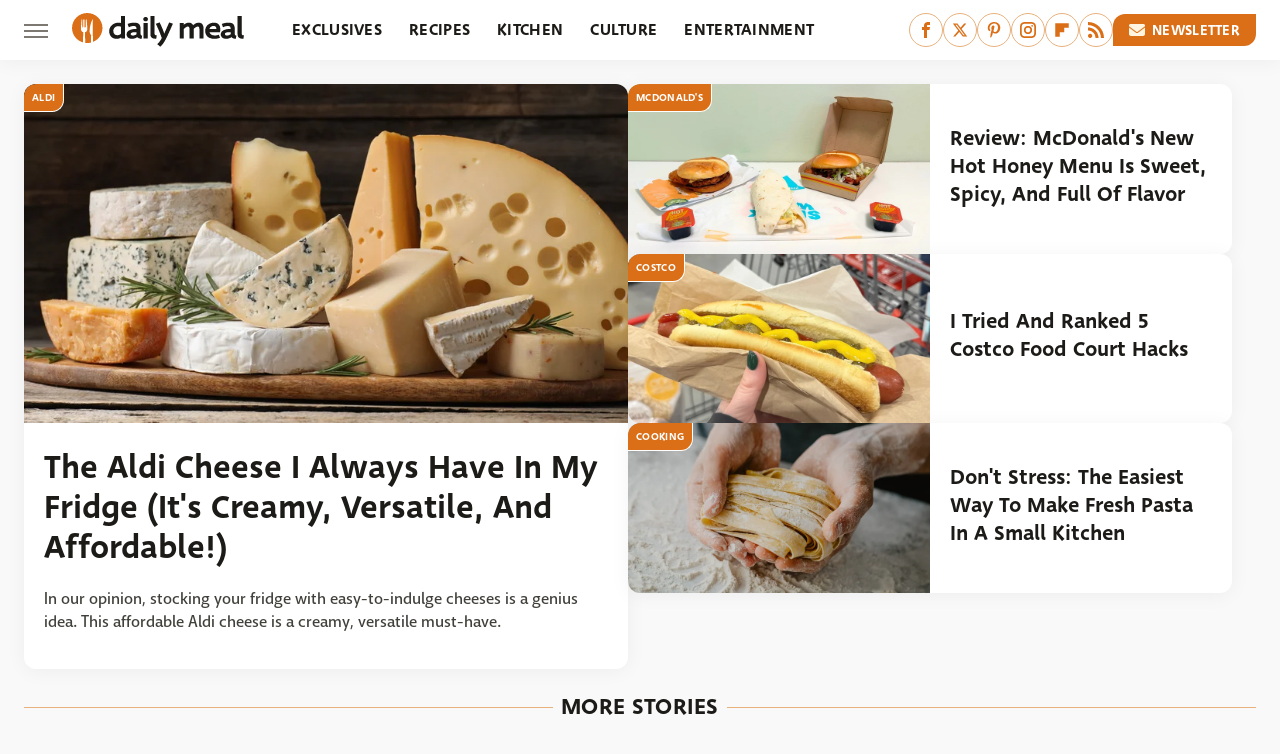

--- FILE ---
content_type: text/html; charset=UTF-8
request_url: https://www.thedailymeal.com/
body_size: 20390
content:
<!DOCTYPE html>
<html xmlns="http://www.w3.org/1999/xhtml" lang="en-US">
<head>
            
        <script type="text/javascript" async="async" data-noptimize="1" data-cfasync="false" src="https://scripts.mediavine.com/tags/daily-meal.js"></script>            <link rel="preload" href="/wp-content/themes/unified/css/home.thedailymeal.min.css?design=3&v=1761058487" as="style">
<link class="preloadFont" rel="preload" href="https://www.thedailymeal.com/font/deva-ideal-medium-webfont.woff2" as="font" crossorigin>
<link class="preloadFont" rel="preload" href="https://www.thedailymeal.com/font/macha-medium-italic-webfont.woff2" as="font" crossorigin>
<link class="preloadFont" rel="preload" href="https://www.thedailymeal.com/font/macha-medium-webfont.woff2" as="font" crossorigin>

        <link rel="stylesheet" type="text/css" href="/wp-content/themes/unified/css/home.thedailymeal.min.css?design=3&v=1761058487" />
        <meta http-equiv="Content-Type" content="text/html; charset=utf8" />
        <meta name="viewport" content="width=device-width, initial-scale=1.0">
        <meta http-equiv="Content-Security-Policy" content="block-all-mixed-content" />
        <meta http-equiv="X-UA-Compatible" content="IE=10" />
        
        
        
        <title>Daily Meal | Cooking Tips, Restaurants, Food Reviews, Recipes</title>
        <meta name='description' content="The latest food news: celebrity chefs, grocery chains, and fast food plus reviews, rankings, recipes, interviews, and more." />
        
        
                <meta property="og:site_name" content="Daily Meal" />
        <meta property="og:title" content="Daily Meal | Cooking Tips, Restaurants, Food Reviews, Recipes">
        <meta property="og:image" content="https://www.thedailymeal.com/img/dailymeal-meta-image-1280x720.png" />
        <meta property="og:description" content="The latest food news: celebrity chefs, grocery chains, and fast food plus reviews, rankings, recipes, interviews, and more.">
        <meta property="og:type" content="website">
        <meta property="og:url" content="https://www.thedailymeal.com/">
                <meta name="twitter:title" content="Daily Meal | Cooking Tips, Restaurants, Food Reviews, Recipes">
        <meta name="twitter:description" content="The latest food news: celebrity chefs, grocery chains, and fast food plus reviews, rankings, recipes, interviews, and more.">
        <meta name="twitter:site" content="@thedailymeal">
        <meta name="twitter:card" content="summary_large_image">
        <meta name="twitter:image" content="https://www.thedailymeal.com/img/dailymeal-meta-image-1280x720.png">
        
        
        <link rel="shortcut icon" href="https://www.thedailymeal.com/img/dailymeal-favicon-448x448.png">
        <link rel="icon" href="https://www.thedailymeal.com/img/dailymeal-favicon-448x448.png">
        <link rel="canonical" href="https://www.thedailymeal.com/"/>
        <link rel="alternate" type="application/rss+xml" title="News - Daily Meal" href="https://www.thedailymeal.com/category/news/feed/" />

        
        <script type="application/ld+json">{"@context":"https:\/\/schema.org","@type":"Organization","address":{"@type":"PostalAddress","streetAddress":"11787 Lantern Road #201","addressLocality":"Fishers","addressRegion":"IN","postalCode":"46038","addressCountry":"US"},"contactPoint":{"@type":"ContactPoint","telephone":"(908) 514-8038","contactType":"customer support","email":"staff@thedailymeal.com"},"publishingPrinciples":"https:\/\/www.thedailymeal.com\/policies\/","@id":"https:\/\/www.thedailymeal.com\/","name":"Daily Meal","url":"https:\/\/www.thedailymeal.com\/","logo":{"@type":"ImageObject","url":"https:\/\/www.thedailymeal.com\/img\/dailymeal-meta-image-1280x720.png","caption":"Daily Meal Logo"},"description":"The latest food news: celebrity chefs, grocery chains, and fast food plus reviews, rankings, recipes, interviews, and more.","sameAs":["https:\/\/www.facebook.com\/TheDailyMeal","https:\/\/twitter.com\/thedailymeal","https:\/\/www.pinterest.com\/thedailymeal","https:\/\/www.instagram.com\/thedailymeal","https:\/\/flipboard.com\/@TheDailyMeal","https:\/\/subscribe.thedailymeal.com\/newsletter"]}</script>
<link rel="alternate" type="application/rss+xml" title="RSS 2.0" href="https://www.thedailymeal.com/feed/" />                </head>
<body>
<div id="wrapper">
    <div class="page-wrap">
        <header id="header" class="index">
            <div class="nav-drop">
                <div class="jcf-scrollable">
                    <div class="aside-holder">
                                    <nav id="aside-nav">
                <div class="nav-top">
                    <div class="logo">
                        <a href="/" class="logo-holder">
                            <img src="https://www.thedailymeal.com/img/Daily-Meal-Logo-RGB-Color.svg" alt="Daily Meal" width="172" height="34">
                        </a>
                        <a href="#" class="nav-opener close"></a>
                    </div>
                </div>
                
                <ul class="main-nav"><li class="navlink navlink-exclusives"><a href="/category/exclusives/">Exclusives</a></li><li class="navlink navlink-recipes"><a href="/category/recipes/">Recipes</a><input type="checkbox" id="subnav-button-recipes"><label for="subnav-button-recipes"></label><ul class="main-nav"><li class="subnavlink navlink-appetizers-and-snacks"><a href="/category/appetizers-and-snacks/">Appetizers & Snacks</a></li><li class="subnavlink navlink-breakfast-and-brunch"><a href="/category/breakfast-and-brunch/">Breakfast & Brunch</a></li><li class="subnavlink navlink-lunch"><a href="/category/lunch/">Lunch</a></li><li class="subnavlink navlink-dinner"><a href="/category/dinner/">Dinner</a></li><li class="subnavlink navlink-side-dishes"><a href="/category/side-dishes/">Side Dishes</a></li><li class="subnavlink navlink-desserts"><a href="/category/desserts/">Desserts</a></li><li class="subnavlink navlink-breads"><a href="/category/breads/">Breads</a></li><li class="subnavlink navlink-candy-and-treats"><a href="/category/candy-and-treats/">Candy & Treats</a></li><li class="subnavlink navlink-occasions"><a href="/category/occasions/">Occasions</a></li><li class="subnavlink navlink-drinks"><a href="/category/drinks/">Drinks</a></li></ul></li><li class="navlink navlink-kitchen"><a href="/category/kitchen/">Kitchen</a><input type="checkbox" id="subnav-button-kitchen"><label for="subnav-button-kitchen"></label><ul class="main-nav"><li class="subnavlink navlink-cooking"><a href="/category/cooking/">Cooking</a></li><li class="subnavlink navlink-kitchen-tools"><a href="/category/kitchen-tools/">Kitchen Tools</a></li><li class="subnavlink navlink-cookbooks"><a href="/category/cookbooks/">Cookbooks</a></li><li class="subnavlink navlink-storage-and-preservation"><a href="/category/storage-and-preservation/">Storage & Preservation</a></li><li class="subnavlink navlink-cleaning-cooking"><a href="/category/cleaning-cooking/">Cleaning</a></li><li class="subnavlink navlink-grilling-and-smoking"><a href="/category/grilling-and-smoking/">Grilling & Smoking</a></li><li class="subnavlink navlink-baking"><a href="/category/baking/">Baking</a></li><li class="subnavlink navlink-tips-cooking"><a href="/category/tips-cooking/">Tips</a></li><li class="subnavlink navlink-beverages"><a href="/category/beverages/">Beverages</a></li><li class="subnavlink navlink-design-ideas"><a href="/category/design-ideas/">Design Ideas</a></li></ul></li><li class="navlink navlink-culture"><a href="/category/culture/">Culture</a><input type="checkbox" id="subnav-button-culture"><label for="subnav-button-culture"></label><ul class="main-nav"><li class="subnavlink navlink-food-history"><a href="/category/food-history/">Food History</a></li><li class="subnavlink navlink-traditions"><a href="/category/traditions/">Traditions</a></li><li class="subnavlink navlink-food-scenes"><a href="/category/food-scenes/">Food Scenes</a></li><li class="subnavlink navlink-global-cuisines"><a href="/category/global-cuisines/">Global Cuisines</a></li></ul></li><li class="navlink navlink-entertainment"><a href="/category/entertainment/">Entertainment</a><input type="checkbox" id="subnav-button-entertainment"><label for="subnav-button-entertainment"></label><ul class="main-nav"><li class="subnavlink navlink-celebrity-chefs"><a href="/category/celebrity-chefs/">Celebrity Chefs</a></li><li class="subnavlink navlink-tv-and-movies"><a href="/category/tv-and-movies/">TV & Movies</a></li></ul></li><li class="navlink navlink-facts"><a href="/category/facts/">Facts</a><input type="checkbox" id="subnav-button-facts"><label for="subnav-button-facts"></label><ul class="main-nav"><li class="subnavlink navlink-guides"><a href="/category/guides/">Guides</a></li><li class="subnavlink navlink-how-tos"><a href="/category/how-tos/">How-Tos</a></li><li class="subnavlink navlink-food-science"><a href="/category/food-science/">Food Science</a></li><li class="subnavlink navlink-healthy-eating"><a href="/category/healthy-eating/">Healthy Eating</a></li></ul></li><li class="navlink navlink-grocery"><a href="/category/grocery/">Grocery</a><input type="checkbox" id="subnav-button-grocery"><label for="subnav-button-grocery"></label><ul class="main-nav"><li class="subnavlink navlink-shopping"><a href="/category/shopping/">Shopping</a></li><li class="subnavlink navlink-stores-and-chains"><a href="/category/stores-and-chains/">Stores & Chains</a></li></ul></li><li class="navlink navlink-restaurants"><a href="/category/restaurants/">Restaurants</a><input type="checkbox" id="subnav-button-restaurants"><label for="subnav-button-restaurants"></label><ul class="main-nav"><li class="subnavlink navlink-fast-food"><a href="/category/fast-food/">Fast Food</a></li><li class="subnavlink navlink-fast-casual"><a href="/category/fast-casual/">Fast Casual</a></li><li class="subnavlink navlink-casual-dining"><a href="/category/casual-dining/">Casual Dining</a></li><li class="subnavlink navlink-pizzerias"><a href="/category/pizzerias/">Pizzerias</a></li><li class="subnavlink navlink-buffet-style-restaurants"><a href="/category/buffet-style-restaurants/">Buffet-Style Restaurants</a></li><li class="subnavlink navlink-food-trucks-and-carts"><a href="/category/food-trucks-and-carts/">Food Trucks & Carts</a></li><li class="subnavlink navlink-cafes"><a href="/category/cafes/">Cafes</a></li><li class="subnavlink navlink-fine-dining"><a href="/category/fine-dining/">Fine Dining</a></li></ul></li><li class="navlink navlink-holidays"><a href="/category/holidays/">Holidays</a><input type="checkbox" id="subnav-button-holidays"><label for="subnav-button-holidays"></label><ul class="main-nav"><li class="subnavlink navlink-christmas"><a href="/category/christmas/">Christmas</a></li><li class="subnavlink navlink-mothers-day"><a href="/category/mothers-day/">Mother's Day</a></li><li class="subnavlink navlink-new-years"><a href="/category/new-years/">New Year's</a></li><li class="subnavlink navlink-easter"><a href="/category/easter/">Easter</a></li><li class="subnavlink navlink-birthdays"><a href="/category/birthdays/">Birthdays</a></li><li class="subnavlink navlink-valentines-day"><a href="/category/valentines-day/">Valentine's Day</a></li><li class="subnavlink navlink-thanksgiving"><a href="/category/thanksgiving/">Thanksgiving</a></li><li class="subnavlink navlink-halloween"><a href="/category/halloween/">Halloween</a></li><li class="subnavlink navlink-st-patricks-day"><a href="/category/st-patricks-day/">St. Patrick's Day</a></li><li class="subnavlink navlink-passover"><a href="/category/passover/">Passover</a></li></ul></li><li class="navlink navlink-gardening"><a href="/category/gardening/">Gardening</a></li><li class="navlink navlink-features"><a href="/category/features/">Features</a></li></ul>        <ul class="social-buttons">
            <li><a href="http://www.facebook.com/TheDailyMeal" target="_blank" title="Facebook" aria-label="Facebook"><svg class="icon"><use xlink:href="#facebook"></use></svg></a></li><li><a href="https://twitter.com/thedailymeal" target="_blank" title="Twitter" aria-label="Twitter"><svg class="icon"><use xlink:href="#twitter"></use></svg></a></li><li><a href="https://www.pinterest.com/thedailymeal" target="_blank" title="Pinterest" aria-label="Pinterest"><svg class="icon"><use xlink:href="#pinterest"></use></svg></a></li><li><a href="https://www.instagram.com/thedailymeal" target="_blank" title="Instagram" aria-label="Instagram"><svg class="icon"><use xlink:href="#instagram"></use></svg></a></li><li><a href="https://flipboard.com/@TheDailyMeal" target="_blank" title="Flipboard" aria-label="Flipboard"><svg class="icon"><use xlink:href="#flipboard"></use></svg></a></li><li><a href="/feed/" target="_blank" title="RSS" aria-label="RSS"><svg class="icon"><use xlink:href="#rss"></use></svg></a></li>
            
            <li class="menu-btn newsletter-btn"><a href="https://subscribe.thedailymeal.com/newsletter?utm_source=thedailymeal&utm_medium=side-nav" target="_blank" title="Newsletter" aria-label="Newsletter"><svg class="icon"><use xlink:href="#revue"></use></svg>Newsletter</a></li>
        </ul>            <ul class="info-links">
                <li class="info-link first-info-link"><a href="/about/">About</a></li>
                <li class="info-link"><a href="/policies/">Editorial Policies</a></li>
                
                <li class="info-link"><a href="/our-experts/">Our Experts</a></li>
                <li class="info-link"><a href="https://www.thedailymeal.com/privacy-policy/" target="_blank">Privacy Policy</a></a>
                <li class="info-link"><a href="https://www.static.com/terms" target="_blank">Terms of Use</a></li>
            </ul>
            </nav>                        <div class="nav-bottom">
                            <span class="copyright-info">&copy; 2026                                <a href="https://www.static.com/" target="_blank">Static Media</a>. All Rights Reserved
                            </span>
                        </div>
                    </div>
                </div>
            </div>
            <div id="bg"></div>
         
            <div id="header-container">
                <div id="hamburger-holder">
                    <div class="hamburger nav-opener"></div>
                </div>

                    <h1 id="logo" class="top-nav-standard">
        <a href="/"><img src="https://www.thedailymeal.com/img/Daily-Meal-Logo-RGB-Color.svg" alt="Daily Meal" width="172" height="34"></a>
    </h1>
                <div id="logo-icon" class="top-nav-scrolled">
                    <a href="/" >
                        <img src="https://www.thedailymeal.com/img/Daily-Meal-Icon-RGB-Color.svg" alt="Daily Meal" width="30" height="30">                    </a>
                </div>

                <div id="top-nav-title" class="top-nav-scrolled">Daily Meal | Cooking Tips, Restaurants, Food Reviews, Recipes</div>

                            <div id="top-nav" class="top-nav-standard">
                <nav id="top-nav-holder">
                    
                    <a href="/category/exclusives/" class="navlink-exclusives">Exclusives</a>
<a href="/category/recipes/" class="navlink-recipes">Recipes</a>
<a href="/category/kitchen/" class="navlink-kitchen">Kitchen</a>
<a href="/category/culture/" class="navlink-culture">Culture</a>
<a href="/category/entertainment/" class="navlink-entertainment">Entertainment</a>
<a href="/category/facts/" class="navlink-facts">Facts</a>
<a href="/category/grocery/" class="navlink-grocery">Grocery</a>
<a href="/category/restaurants/" class="navlink-restaurants">Restaurants</a>
<a href="/category/holidays/" class="navlink-holidays">Holidays</a>
<a href="/category/gardening/" class="navlink-gardening">Gardening</a>
<a href="/category/features/" class="navlink-features">Features</a>

                </nav>
            </div>                <svg width="0" height="0" class="hidden">
            <symbol version="1.1" xmlns="http://www.w3.org/2000/svg" viewBox="0 0 16 16" id="rss">
    <path d="M2.13 11.733c-1.175 0-2.13 0.958-2.13 2.126 0 1.174 0.955 2.122 2.13 2.122 1.179 0 2.133-0.948 2.133-2.122-0-1.168-0.954-2.126-2.133-2.126zM0.002 5.436v3.067c1.997 0 3.874 0.781 5.288 2.196 1.412 1.411 2.192 3.297 2.192 5.302h3.080c-0-5.825-4.739-10.564-10.56-10.564zM0.006 0v3.068c7.122 0 12.918 5.802 12.918 12.932h3.076c0-8.82-7.176-16-15.994-16z"></path>
</symbol>
        <symbol xmlns="http://www.w3.org/2000/svg" viewBox="0 0 512 512" id="twitter">
    <path d="M389.2 48h70.6L305.6 224.2 487 464H345L233.7 318.6 106.5 464H35.8L200.7 275.5 26.8 48H172.4L272.9 180.9 389.2 48zM364.4 421.8h39.1L151.1 88h-42L364.4 421.8z"></path>
</symbol>
        <symbol xmlns="http://www.w3.org/2000/svg" viewBox="0 0 32 32" id="facebook">
    <path d="M19 6h5V0h-5c-3.86 0-7 3.14-7 7v3H8v6h4v16h6V16h5l1-6h-6V7c0-.542.458-1 1-1z"></path>
</symbol>
        <symbol xmlns="http://www.w3.org/2000/svg" viewBox="0 0 14 14" id="flipboard">
    <path d="m 6.9999999,0.99982 5.9993001,0 0,1.99835 0,1.99357 -1.993367,0 -1.9980673,0 -0.014998,1.99357 -0.01,1.99835 -1.9980669,0.01 -1.9933674,0.0146 -0.014998,1.99835 -0.01,1.99357 -1.9834686,0 -1.9836686,0 0,-6.00006 0,-5.99994 5.9992001,0 z"></path>
</symbol>
        <symbol viewBox="0 0 24 24" xmlns="http://www.w3.org/2000/svg" id="instagram">
    <path d="M17.3183118,0.0772036939 C18.5358869,0.132773211 19.3775594,0.311686093 20.156489,0.614412318 C20.9357539,0.917263935 21.5259307,1.30117806 22.1124276,1.88767349 C22.6988355,2.47414659 23.0827129,3.06422396 23.3856819,3.84361655 C23.688357,4.62263666 23.8672302,5.46418415 23.9227984,6.68172489 C23.9916356,8.19170553 24,8.72394829 24,11.9999742 C24,15.2760524 23.9916355,15.808302 23.9227954,17.3182896 C23.8672306,18.5358038 23.6883589,19.3773584 23.3855877,20.1566258 C23.0826716,20.9358162 22.6987642,21.5259396 22.1124276,22.1122749 C21.5259871,22.6987804 20.9357958,23.0827198 20.1563742,23.3856323 C19.3772192,23.6883583 18.5357324,23.8672318 17.3183209,23.9227442 C15.8086874,23.9916325 15.2765626,24 12,24 C8.72343739,24 8.19131258,23.9916325 6.68172382,23.9227463 C5.46426077,23.8672314 4.62270711,23.6883498 3.84342369,23.3855738 C3.0641689,23.0827004 2.47399369,22.6987612 1.88762592,22.1123283 C1.30117312,21.525877 0.91721975,20.9357071 0.614318116,20.1563835 C0.311643016,19.3773633 0.132769821,18.5358159 0.0772038909,17.3183251 C0.0083529426,15.8092887 0,15.2774634 0,11.9999742 C0,8.7225328 0.00835296697,8.19071076 0.0772047368,6.68165632 C0.132769821,5.46418415 0.311643016,4.62263666 0.614362729,3.84350174 C0.91719061,3.06430165 1.30113536,2.4741608 1.88757245,1.88772514 C2.47399369,1.30123879 3.0641689,0.917299613 3.84345255,0.614414972 C4.62236201,0.311696581 5.46409415,0.132773979 6.68163888,0.0772035898 C8.19074867,0.00835221992 8.72252573,0 12,0 C15.2774788,0 15.8092594,0.00835235053 17.3183118,0.0772036939 Z M12,2.66666667 C8.75959504,2.66666667 8.26400713,2.67445049 6.80319929,2.74109814 C5.87614637,2.78341009 5.31952221,2.90172878 4.80947575,3.09995521 C4.37397765,3.26922052 4.09725505,3.44924273 3.77324172,3.77329203 C3.44916209,4.09737087 3.26913181,4.37408574 3.09996253,4.80937168 C2.90169965,5.31965737 2.78340891,5.87618164 2.74109927,6.80321713 C2.67445122,8.26397158 2.66666667,8.75960374 2.66666667,11.9999742 C2.66666667,15.2403924 2.67445121,15.7360281 2.74109842,17.1967643 C2.78340891,18.1238184 2.90169965,18.6803426 3.09990404,19.1904778 C3.26914133,19.6259017 3.44919889,19.9026659 3.77329519,20.2267614 C4.09725505,20.5507573 4.37397765,20.7307795 4.80932525,20.8999863 C5.31971515,21.0982887 5.87621193,21.2165784 6.80323907,21.2588497 C8.26460439,21.3255353 8.76051223,21.3333333 12,21.3333333 C15.2394878,21.3333333 15.7353956,21.3255353 17.1968056,21.2588476 C18.123775,21.216579 18.6802056,21.0982995 19.1905083,20.9000309 C19.6260288,20.7307713 19.9027426,20.5507596 20.2267583,20.226708 C20.5507492,19.9027179 20.7308046,19.6259456 20.9000375,19.1906283 C21.0983009,18.6803412 21.2165908,18.1238118 21.2588986,17.196779 C21.3255376,15.7350718 21.3333333,15.2390126 21.3333333,11.9999742 C21.3333333,8.76098665 21.3255376,8.26493375 21.2589016,6.80323567 C21.2165911,5.87618164 21.0983004,5.31965737 20.9001178,4.80957831 C20.7308131,4.37403932 20.550774,4.09729207 20.2267583,3.77324038 C19.9027658,3.44924868 19.6260264,3.26922777 19.1905015,3.09996643 C18.6803988,2.90171817 18.1238378,2.78341062 17.1967608,2.74109868 C15.7359966,2.67445057 15.2404012,2.66666667 12,2.66666667 Z M12,18.2222222 C8.56356156,18.2222222 5.77777778,15.4364384 5.77777778,12 C5.77777778,8.56356156 8.56356156,5.77777778 12,5.77777778 C15.4364384,5.77777778 18.2222222,8.56356156 18.2222222,12 C18.2222222,15.4364384 15.4364384,18.2222222 12,18.2222222 Z M12,15.5555556 C13.9636791,15.5555556 15.5555556,13.9636791 15.5555556,12 C15.5555556,10.0363209 13.9636791,8.44444444 12,8.44444444 C10.0363209,8.44444444 8.44444444,10.0363209 8.44444444,12 C8.44444444,13.9636791 10.0363209,15.5555556 12,15.5555556 Z M18.2222222,7.11111111 C17.4858426,7.11111111 16.8888889,6.51415744 16.8888889,5.77777778 C16.8888889,5.04139811 17.4858426,4.44444444 18.2222222,4.44444444 C18.9586019,4.44444444 19.5555556,5.04139811 19.5555556,5.77777778 C19.5555556,6.51415744 18.9586019,7.11111111 18.2222222,7.11111111 Z"/>
</symbol>
         <symbol xmlns="http://www.w3.org/2000/svg" viewBox="0 0 448 512" id="linkedin">
    <path d="M100.3 448H7.4V148.9h92.9zM53.8 108.1C24.1 108.1 0 83.5 0 53.8a53.8 53.8 0 0 1 107.6 0c0 29.7-24.1 54.3-53.8 54.3zM447.9 448h-92.7V302.4c0-34.7-.7-79.2-48.3-79.2-48.3 0-55.7 37.7-55.7 76.7V448h-92.8V148.9h89.1v40.8h1.3c12.4-23.5 42.7-48.3 87.9-48.3 94 0 111.3 61.9 111.3 142.3V448z"/>
</symbol>
        <symbol xmlns="http://www.w3.org/2000/svg" viewBox="0 0 240.1 113.49" id="muckrack">
    <path class="b" d="M223.2,73.59c11.2-7.6,16.8-20.3,16.9-33.3C240.1,20.39,226.8.09,199.4.09c-8.35-.1-18.27-.1-28.14-.07-9.86.02-19.66.07-27.76.07v113.4h29.6v-35h17l17.1,35h30.6l.8-5-18.7-33.4c2.5-.8,3.3-1.5,3.3-1.5ZM199,54.29h-25.8v-29.7h25.8c8.4,0,12.3,7.4,12.3,14.6s-4.1,15.1-12.3,15.1Z"/><polygon class="b" points="0 .14 10.9 .14 64.5 49.24 117.9 .14 129.3 .14 129.3 113.34 99.7 113.34 99.7 54.24 66.1 83.74 62.7 83.74 29.6 54.24 29.6 113.34 0 113.34 0 .14"/>
</symbol>
        <symbol xmlns="http://www.w3.org/2000/svg" viewBox="7 2 2 12" id="youtube">
    <path d="M15.841 4.8c0 0-0.156-1.103-0.637-1.587-0.609-0.637-1.291-0.641-1.603-0.678-2.237-0.163-5.597-0.163-5.597-0.163h-0.006c0 0-3.359 0-5.597 0.163-0.313 0.038-0.994 0.041-1.603 0.678-0.481 0.484-0.634 1.587-0.634 1.587s-0.159 1.294-0.159 2.591v1.213c0 1.294 0.159 2.591 0.159 2.591s0.156 1.103 0.634 1.588c0.609 0.637 1.409 0.616 1.766 0.684 1.281 0.122 5.441 0.159 5.441 0.159s3.363-0.006 5.6-0.166c0.313-0.037 0.994-0.041 1.603-0.678 0.481-0.484 0.637-1.588 0.637-1.588s0.159-1.294 0.159-2.591v-1.213c-0.003-1.294-0.162-2.591-0.162-2.591zM6.347 10.075v-4.497l4.322 2.256-4.322 2.241z"></path>
</symbol>
        <symbol xmlns="http://www.w3.org/2000/svg" viewBox="0 0 512 512" id="pinterest">
    <g>
    <path d="M220.646,338.475C207.223,408.825,190.842,476.269,142.3,511.5
            c-14.996-106.33,21.994-186.188,39.173-270.971c-29.293-49.292,3.518-148.498,65.285-124.059
            c76.001,30.066-65.809,183.279,29.38,202.417c99.405,19.974,139.989-172.476,78.359-235.054
            C265.434-6.539,95.253,81.775,116.175,211.161c5.09,31.626,37.765,41.22,13.062,84.884c-57.001-12.65-74.005-57.6-71.822-117.533
            c3.53-98.108,88.141-166.787,173.024-176.293c107.34-12.014,208.081,39.398,221.991,140.376
            c15.67,113.978-48.442,237.412-163.23,228.529C258.085,368.704,245.023,353.283,220.646,338.475z">
    </path>
    </g>
</symbol>
        <symbol xmlns="http://www.w3.org/2000/svg" viewBox="0 0 32 32" id="tiktok">
    <path d="M 22.472559,-3.8146973e-6 C 23.000559,4.5408962 25.535059,7.2481962 29.941559,7.5361962 v 5.1073998 c -2.5536,0.2496 -4.7905,-0.5856 -7.3922,-2.1601 v 9.5523 c 0,12.1348 -13.2292004,15.927 -18.5478004,7.2291 -3.4177,-5.597 -1.3248,-15.4181 9.6387004,-15.8117 v 5.3857 c -0.8352,0.1344 -1.728,0.3456 -2.5441,0.6241 -2.4384004,0.8256 -3.8209004,2.3712 -3.4369004,5.0977 0.7392,5.2226 10.3204004,6.7682 9.5235004,-3.4369 V 0.00959619 h 5.2898 z" />
</symbol>
        <symbol xmlns="http://www.w3.org/2000/svg" viewBox="0 0 32 32" id="twitch">
    <path d="M3 0l-3 5v23h8v4h4l4-4h5l9-9v-19h-27zM26 17l-5 5h-5l-4 4v-4h-6v-18h20v13z"></path><path d="M19 8h3v8h-3v-8z"></path><path d="M13 8h3v8h-3v-8z"></path>
</symbol>
        <symbol xmlns="http://www.w3.org/2000/svg" viewBox="0 0 512.016 512.016" id="snapchat" >
    <g>
        <g>
            <path d="M500.459,375.368c-64.521-10.633-93.918-75.887-97.058-83.294c-0.06-0.145-0.307-0.666-0.375-0.819
                c-3.234-6.571-4.036-11.904-2.347-15.838c3.388-8.013,17.741-12.553,26.931-15.462c2.586-0.836,5.009-1.604,6.938-2.372
                c18.586-7.339,27.913-16.717,27.716-27.895c-0.179-8.866-7.134-17.007-17.434-20.651c-3.55-1.485-7.774-2.295-11.887-2.295
                c-2.842,0-7.066,0.401-11.102,2.287c-7.868,3.678-14.865,5.658-20.156,5.888c-2.355-0.094-4.139-0.486-5.427-0.922
                c0.162-2.79,0.35-5.658,0.529-8.585l0.094-1.493c2.193-34.807,4.915-78.123-6.673-104.081
                c-34.27-76.834-106.999-82.807-128.478-82.807l-10.018,0.094c-21.436,0-94.029,5.965-128.265,82.756
                c-11.614,26.018-8.866,69.316-6.664,104.115c0.213,3.422,0.427,6.758,0.614,10.01c-1.468,0.503-3.584,0.947-6.46,0.947
                c-6.161,0-13.542-1.997-21.931-5.922c-12.126-5.683-34.295,1.911-37.291,17.647c-1.63,8.516,1.801,20.796,27.383,30.908
                c1.988,0.785,4.489,1.587,7.561,2.56c8.576,2.722,22.929,7.27,26.325,15.266c1.681,3.951,0.879,9.284-2.662,16.512
                c-1.263,2.944-31.65,72.124-98.765,83.174c-6.963,1.143-11.93,7.322-11.537,14.353c0.111,1.954,0.563,3.917,1.399,5.897
                c5.641,13.193,27.119,22.349,67.55,28.766c0.887,2.295,1.92,7.006,2.509,9.737c0.853,3.9,1.749,7.927,2.97,12.1
                c1.229,4.224,4.881,11.307,15.445,11.307c3.575,0,7.714-0.811,12.211-1.681c6.468-1.271,15.309-2.995,26.274-2.995
                c6.084,0,12.416,0.546,18.825,1.604c12.092,2.005,22.699,9.506,35.004,18.202c18.116,12.809,34.586,22.605,67.524,22.605
                c0.87,0,1.732-0.026,2.577-0.085c1.22,0.06,2.449,0.085,3.695,0.085c28.851,0,54.246-7.62,75.494-22.63
                c11.742-8.311,22.835-16.162,34.935-18.176c6.426-1.058,12.766-1.604,18.85-1.604c10.513,0,18.901,1.348,26.385,2.816
                c5.06,0.998,9.02,1.476,12.672,1.476c7.373,0,12.8-4.053,14.874-11.127c1.195-4.113,2.091-8.021,2.961-12.015
                c0.461-2.125,1.57-7.211,2.509-9.66c39.851-6.34,60.203-15.138,65.835-28.297c0.845-1.894,1.34-3.9,1.476-6.033
                C512.372,382.707,507.422,376.529,500.459,375.368z"/>
        </g>
    </g>
</symbol>
        <symbol xmlns="http://www.w3.org/2000/svg" viewBox="0 0 192 192" id="threads">
    <path d="M141.537 88.9883C140.71 88.5919 139.87 88.2104 139.019 87.8451C137.537 60.5382 122.616 44.905 97.5619 44.745C97.4484 44.7443 97.3355 44.7443 97.222 44.7443C82.2364 44.7443 69.7731 51.1409 62.102 62.7807L75.881 72.2328C81.6116 63.5383 90.6052 61.6848 97.2286 61.6848C97.3051 61.6848 97.3819 61.6848 97.4576 61.6855C105.707 61.7381 111.932 64.1366 115.961 68.814C118.893 72.2193 120.854 76.925 121.825 82.8638C114.511 81.6207 106.601 81.2385 98.145 81.7233C74.3247 83.0954 59.0111 96.9879 60.0396 116.292C60.5615 126.084 65.4397 134.508 73.775 140.011C80.8224 144.663 89.899 146.938 99.3323 146.423C111.79 145.74 121.563 140.987 128.381 132.296C133.559 125.696 136.834 117.143 138.28 106.366C144.217 109.949 148.617 114.664 151.047 120.332C155.179 129.967 155.42 145.8 142.501 158.708C131.182 170.016 117.576 174.908 97.0135 175.059C74.2042 174.89 56.9538 167.575 45.7381 153.317C35.2355 139.966 29.8077 120.682 29.6052 96C29.8077 71.3178 35.2355 52.0336 45.7381 38.6827C56.9538 24.4249 74.2039 17.11 97.0132 16.9405C119.988 17.1113 137.539 24.4614 149.184 38.788C154.894 45.8136 159.199 54.6488 162.037 64.9503L178.184 60.6422C174.744 47.9622 169.331 37.0357 161.965 27.974C147.036 9.60668 125.202 0.195148 97.0695 0H96.9569C68.8816 0.19447 47.2921 9.6418 32.7883 28.0793C19.8819 44.4864 13.2244 67.3157 13.0007 95.9325L13 96L13.0007 96.0675C13.2244 124.684 19.8819 147.514 32.7883 163.921C47.2921 182.358 68.8816 191.806 96.9569 192H97.0695C122.03 191.827 139.624 185.292 154.118 170.811C173.081 151.866 172.51 128.119 166.26 113.541C161.776 103.087 153.227 94.5962 141.537 88.9883ZM98.4405 129.507C88.0005 130.095 77.1544 125.409 76.6196 115.372C76.2232 107.93 81.9158 99.626 99.0812 98.6368C101.047 98.5234 102.976 98.468 104.871 98.468C111.106 98.468 116.939 99.0737 122.242 100.233C120.264 124.935 108.662 128.946 98.4405 129.507Z" />
</symbol>
        <symbol xmlns="http://www.w3.org/2000/svg" viewBox="0 0 512 512" id="bluesky">
    <path d="M111.8 62.2C170.2 105.9 233 194.7 256 242.4c23-47.6 85.8-136.4 144.2-180.2c42.1-31.6 110.3-56 110.3 21.8c0 15.5-8.9 130.5-14.1 149.2C478.2 298 412 314.6 353.1 304.5c102.9 17.5 129.1 75.5 72.5 133.5c-107.4 110.2-154.3-27.6-166.3-62.9l0 0c-1.7-4.9-2.6-7.8-3.3-7.8s-1.6 3-3.3 7.8l0 0c-12 35.3-59 173.1-166.3 62.9c-56.5-58-30.4-116 72.5-133.5C100 314.6 33.8 298 15.7 233.1C10.4 214.4 1.5 99.4 1.5 83.9c0-77.8 68.2-53.4 110.3-21.8z"/>
</symbol>
        <symbol xmlns="http://www.w3.org/2000/svg" viewBox="0 0 618 478" id="google">
    <path d="M617.84 456.59C617.82 467.86 608.68 477 597.41 477.02H20.43C9.16 477 0.02 467.86 0 456.59V20.43C0.02 9.16 9.16 0.02 20.43 0H597.41C608.68 0.02 617.82 9.16 617.84 20.43V456.59ZM516.79 342.6V302.74C516.79 301.26 515.59 300.06 514.11 300.06H335.02V345.46H514.11C515.61 345.44 516.82 344.2 516.79 342.7C516.79 342.67 516.79 342.64 516.79 342.6ZM544.02 256.35V216.31C544.04 214.83 542.86 213.61 541.38 213.59C541.37 213.59 541.35 213.59 541.34 213.59H335.02V258.99H541.34C542.79 259.02 543.99 257.86 544.02 256.41C544.02 256.36 544.02 256.32 544.02 256.27V256.36V256.35ZM516.79 170.1V129.88C516.79 128.4 515.59 127.2 514.11 127.2H335.02V172.6H514.11C515.56 172.58 516.74 171.42 516.79 169.97V170.11V170.1ZM180.59 218.08V258.93H239.6C234.74 283.9 212.77 302.01 180.59 302.01C144.24 300.72 115.81 270.2 117.11 233.84C118.34 199.3 146.05 171.59 180.59 170.36C196.12 170.1 211.13 175.97 222.35 186.7L253.49 155.6C233.78 137.06 207.65 126.88 180.59 127.18C120.42 127.18 71.64 175.96 71.64 236.13C71.64 296.3 120.42 345.08 180.59 345.08C240.76 345.08 285 300.82 285 238.49C284.96 231.59 284.39 224.69 283.27 217.88L180.59 218.06V218.08Z"/>
</symbol>
        <symbol id="website" viewBox="0 0 17 17" xmlns="http://www.w3.org/2000/svg">
    <path fill-rule="evenodd" clip-rule="evenodd" d="M1.91041 1.47245C3.56879 -0.185927 6.25755 -0.185927 7.91592 1.47245L10.9186 4.47521C12.577 6.13361 12.577 8.82231 10.9186 10.4807C10.5041 10.8954 9.83185 10.8954 9.41728 10.4807C9.00271 10.0661 9.00271 9.39389 9.41728 8.97932C10.2465 8.15019 10.2465 6.80573 9.41728 5.97659L6.41454 2.97383C5.58535 2.14465 4.24097 2.14465 3.41178 2.97383C2.58261 3.80302 2.58261 5.1474 3.41178 5.97659L4.16248 6.72728C4.57708 7.14185 4.57707 7.81407 4.16248 8.22864C3.74789 8.64321 3.07569 8.64321 2.6611 8.22864L1.91041 7.47796C0.252031 5.81959 0.252031 3.13083 1.91041 1.47245ZM7.91592 5.9766C8.33049 6.39116 8.33049 7.06339 7.91592 7.47796C7.08678 8.3072 7.08678 9.65155 7.91592 10.4807L10.9186 13.4835C11.7479 14.3127 13.0922 14.3127 13.9215 13.4835C14.7506 12.6543 14.7506 11.3099 13.9215 10.4807L13.1708 9.73C12.7561 9.31544 12.7561 8.64321 13.1708 8.22864C13.5854 7.81407 14.2575 7.81407 14.6722 8.22864L15.4228 8.97932C17.0812 10.6377 17.0812 13.3265 15.4228 14.9849C13.7645 16.6433 11.0757 16.6433 9.41728 14.9849L6.41455 11.9822C4.75618 10.3238 4.75618 7.63498 6.41455 5.9766C6.82912 5.562 7.50135 5.562 7.91592 5.9766Z"/>
</symbol>
            <symbol xmlns="http://www.w3.org/2000/svg" viewBox="0 0 512 512" id="revue">
        <path d="M48 64C21.5 64 0 85.5 0 112c0 15.1 7.1 29.3 19.2 38.4L236.8 313.6c11.4 8.5 27 8.5 38.4 0L492.8 150.4c12.1-9.1 19.2-23.3 19.2-38.4c0-26.5-21.5-48-48-48H48zM0 176V384c0 35.3 28.7 64 64 64H448c35.3 0 64-28.7 64-64V176L294.4 339.2c-22.8 17.1-54 17.1-76.8 0L0 176z"/>
    </symbol>
        
        
        
        <symbol xmlns="http://www.w3.org/2000/svg" viewBox="0 0 16 16" id="advertise">
            <g clip-path="url(#clip0_1911_5435)">
            <path fill-rule="evenodd" clip-rule="evenodd" d="M12 1.40497L2.26973 4.27073L0 2.34144V12.6558L2.26967 10.7271L3.84476 11.191V14.1933C3.84529 15.229 4.55813 16.067 5.43904 16.0676H9.23405C9.67247 16.0682 10.0745 15.8571 10.3609 15.5183C10.6488 15.1814 10.8284 14.709 10.8278 14.1932V13.2478L12 13.593V1.40497ZM5.09306 14.5997C5.00434 14.4935 4.95039 14.3537 4.94986 14.1932V11.5168L9.72281 12.9219V14.1932C9.72227 14.3537 9.66885 14.4935 9.5796 14.5997C9.48985 14.7047 9.37052 14.7676 9.23409 14.7676H5.4391C5.30214 14.7676 5.18281 14.7047 5.09306 14.5997Z" />
            <path d="M13 1.11045L17 -0.067627V15.0654L13 13.8875V1.11045Z" />
            </g>
            <defs>
            <clipPath id="clip0_1911_5435">
            <rect width="16" height="16" fill="white"/>
            </clipPath>
            </defs>
        </symbol>
    
</svg>                    <nav id="social-nav-holder" class="top-nav-standard">
        <ul class="social-buttons">
            <li><a href="http://www.facebook.com/TheDailyMeal" target="_blank" title="Facebook" aria-label="Facebook"><svg class="icon"><use xlink:href="#facebook"></use></svg></a></li><li><a href="https://twitter.com/thedailymeal" target="_blank" title="Twitter" aria-label="Twitter"><svg class="icon"><use xlink:href="#twitter"></use></svg></a></li><li><a href="https://www.pinterest.com/thedailymeal" target="_blank" title="Pinterest" aria-label="Pinterest"><svg class="icon"><use xlink:href="#pinterest"></use></svg></a></li><li><a href="https://www.instagram.com/thedailymeal" target="_blank" title="Instagram" aria-label="Instagram"><svg class="icon"><use xlink:href="#instagram"></use></svg></a></li><li><a href="https://flipboard.com/@TheDailyMeal" target="_blank" title="Flipboard" aria-label="Flipboard"><svg class="icon"><use xlink:href="#flipboard"></use></svg></a></li><li><a href="/feed/" target="_blank" title="RSS" aria-label="RSS"><svg class="icon"><use xlink:href="#rss"></use></svg></a></li>
            
            <li class="menu-btn newsletter-btn"><a href="https://subscribe.thedailymeal.com/newsletter?utm_source=thedailymeal&utm_medium=top-nav" target="_blank" title="Newsletter" aria-label="Newsletter"><svg class="icon"><use xlink:href="#revue"></use></svg>Newsletter</a></li>
        </ul>
    </nav>
                            </div>
            <div id="is-tablet"></div>
            <div id="is-mobile"></div>
        </header>
    <main id="index" class="thedailymeal">
                <ul id="featured">
        
        <li class="article-item primary">
    <article class="article-block">
        <div class="image-holder">
            <a href="/2081363/aldi-goat-cheese-emporium-selection-cranberry-cinnamon-must-buy/">
                <picture>
                    <source
                        srcset="https://www.thedailymeal.com/img/gallery/the-aldi-cheese-i-always-have-in-my-fridge-its-creamy-versatile-and-affordable/intro-1768945671.webp"
                        type="image/webp">
                    <img src="https://www.thedailymeal.com/img/gallery/the-aldi-cheese-i-always-have-in-my-fridge-its-creamy-versatile-and-affordable/intro-1768945671.jpg" width="426" height="240" alt="A group of different cheeses piled together on a wooden board against a wooden background">
                </picture>
            </a>
            <div class="category-label label-aldi parent-grocery"><a href="/category/aldi/">Aldi</a></div>
        </div>
        <div class="article-description">
            <h1>
                <a href="/2081363/aldi-goat-cheese-emporium-selection-cranberry-cinnamon-must-buy/">The Aldi Cheese I Always Have In My Fridge (It's Creamy, Versatile, And Affordable!)</a>
            </h1>
            <p class="article-excerpt">In our opinion, stocking your fridge with easy-to-indulge cheeses is a genius idea. This affordable Aldi cheese is a creamy, versatile must-have.</p>
            <span class="author"><span class="by">By&nbsp;</span>Chelsea Falin</span>
            <span class="read-more"><a href="/2081363/aldi-goat-cheese-emporium-selection-cranberry-cinnamon-must-buy/">Read More</a></span>
        </div>
    </article>
</li><li class="secondary-index"><ul>        <li class="article-item secondary">
            <article class="article-block">
                <div class="image-holder">
                    <a href="/2086802/mcdonalds-review-hot-honey-sweet-sauce-menu/">
                        <picture>
                            <source
                                srcset="https://www.thedailymeal.com/img/gallery/review-mcdonalds-new-hot-honey-menu-is-sweet-spicy-and-full-of-flavor/intro-1769555670.webp"
                                type="image/webp">
                            <img src="https://www.thedailymeal.com/img/gallery/review-mcdonalds-new-hot-honey-menu-is-sweet-spicy-and-full-of-flavor/intro-1769555670.jpg" width="426" height="240" alt="A spilled container of Hot Honey Sauce lays next to an unopened condiment packet">
                        </picture>
                    </a>
                    <div class="category-label label-mcdonalds-fast-food parent-restaurants"><a href="/category/mcdonalds-fast-food/">McDonald's</a></div>
                </div>
                <div class="article-description">
                    <h3>
                        <a href="/2086802/mcdonalds-review-hot-honey-sweet-sauce-menu/">Review: McDonald's New Hot Honey Menu Is Sweet, Spicy, And Full Of Flavor</a>
                    </h3>
                    <p class="article-excerpt">McDonald&#39;s has unveiled its new Hot Honey Menu, and we&#39;ve got all the spicy details. </p>
                    <span class="author"><span class="by">By&nbsp;</span>Chelsea Falin</span>
                    <span class="read-more"><a href="/2086802/mcdonalds-review-hot-honey-sweet-sauce-menu/">Read More</a></span>
                </div>
            </article>
        </li>        <li class="article-item secondary">
            <article class="article-block">
                <div class="image-holder">
                    <a href="/2083011/costco-food-court-hacks-ranking/">
                        <picture>
                            <source
                                srcset="https://www.thedailymeal.com/img/gallery/i-tried-and-ranked-5-costco-food-court-hacks/intro-1769181666.webp"
                                type="image/webp">
                            <img src="https://www.thedailymeal.com/img/gallery/i-tried-and-ranked-5-costco-food-court-hacks/intro-1769181666.jpg" width="426" height="240" alt="Person holding a hot dog in front of shopping cart">
                        </picture>
                    </a>
                    <div class="category-label label-costco parent-grocery"><a href="/category/costco/">Costco</a></div>
                </div>
                <div class="article-description">
                    <h3>
                        <a href="/2083011/costco-food-court-hacks-ranking/">I Tried And Ranked 5 Costco Food Court Hacks</a>
                    </h3>
                    <p class="article-excerpt">From Costco &#34;kimchi&#34; to the Jochizza, Costco&#39;s food court has inspired several creative hacks. We headed to the store to try and rank five of them.</p>
                    <span class="author"><span class="by">By&nbsp;</span>Jenn Carnevale</span>
                    <span class="read-more"><a href="/2083011/costco-food-court-hacks-ranking/">Read More</a></span>
                </div>
            </article>
        </li>        <li class="article-item secondary">
            <article class="article-block">
                <div class="image-holder">
                    <a href="/2081359/how-to-make-fresh-pasta-small-kitchen/">
                        <picture>
                            <source
                                srcset="https://www.thedailymeal.com/img/gallery/dont-stress-the-easiest-way-to-make-fresh-pasta-in-a-small-kitchen/intro-1768845248.webp"
                                type="image/webp">
                            <img src="https://www.thedailymeal.com/img/gallery/dont-stress-the-easiest-way-to-make-fresh-pasta-in-a-small-kitchen/intro-1768845248.jpg" width="426" height="240" alt="Hands holding fresh pasta noodles">
                        </picture>
                    </a>
                    <div class="category-label label-cooking parent-kitchen"><a href="/category/cooking/">Cooking</a></div>
                </div>
                <div class="article-description">
                    <h3>
                        <a href="/2081359/how-to-make-fresh-pasta-small-kitchen/">Don't Stress: The Easiest Way To Make Fresh Pasta In A Small Kitchen</a>
                    </h3>
                    <p class="article-excerpt">Fresh pasta is rewarding to make but takes up a lot of counter space. If your kitchen is small, there is a way to make fresh pasta more easily.</p>
                    <span class="author"><span class="by">By&nbsp;</span>Javaria Akbar</span>
                    <span class="read-more"><a href="/2081359/how-to-make-fresh-pasta-small-kitchen/">Read More</a></span>
                </div>
            </article>
        </li></ul></li>
                </ul>
        
        <div id="index-table">
            <section id="features">
                <h2 class="section-header">More Stories</h2>
                                <ul id="article-container" class="article-index article-holder">
                
                <li class="article-item">
    <article class="article-block">
        <div class="image-holder">
                        <a href="/2083187/frozen-costco-pastas-ranked/">
                <picture>
                    <source srcset="https://www.thedailymeal.com/img/gallery/i-tried-and-ranked-8-pastas-from-costco/intro-1769192348.sm.webp" type="image/webp"><img src="https://www.thedailymeal.com/img/gallery/i-tried-and-ranked-8-pastas-from-costco/intro-1769192348.jpg" width="426" height="240" alt="various packages of pasta from costco piled on table">
                </picture>
            </a>
                        <div class="category-label label-costco parent-grocery"><a href="/category/costco/">Costco</a></div>
        </div>
        <div class="article-description">
            <div class="more-article-info">
                            <span class="category label-costco parent-grocery"><a href="/category/costco/">Costco</a></span>
                <span class="author"><span class="by">By&nbsp;</span>Wendy Hector</span> <span class="timestamp">8 hours ago</span>
            </div>
            <h3><a href="/2083187/frozen-costco-pastas-ranked/">I Tried And Ranked 8 Pastas From Costco</a></h3>
            <p class="article-excerpt">If you need a quick, ready-made pasta dish to please a crowd, try one of Costco's offerings. We tasted eight different options and ranked them.</p>
            <span class="author"><span class="by">By&nbsp;</span>Wendy Hector</span> <span class="timestamp">8 hours ago</span>
            <span class="read-more"><a href="/2083187/frozen-costco-pastas-ranked/">Read More</a></span>
        </div>
    </article>
</li><li class="article-item">
    <article class="article-block">
        <div class="image-holder">
                        <a href="/2084957/how-many-ounces-counts-drinking-one-beer/">
                <picture>
                    <source srcset="https://www.thedailymeal.com/img/gallery/how-many-ounces-count-as-drinking-one-beer/intro-1769460834.sm.webp" type="image/webp"><img src="https://www.thedailymeal.com/img/gallery/how-many-ounces-count-as-drinking-one-beer/intro-1769460834.jpg" width="426" height="240" alt="Hands lifting up glasses of beer">
                </picture>
            </a>
                        <div class="category-label label-beverages parent-kitchen"><a href="/category/beverages/">Beverages</a></div>
        </div>
        <div class="article-description">
            <div class="more-article-info">
                            <span class="category label-beverages parent-kitchen"><a href="/category/beverages/">Beverages</a></span>
                <span class="author"><span class="by">By&nbsp;</span>Karen Hart</span> <span class="timestamp">9 hours ago</span>
            </div>
            <h3><a href="/2084957/how-many-ounces-counts-drinking-one-beer/">How Many Ounces Count As Drinking One Beer?</a></h3>
            <p class="article-excerpt">Keeping track of how much alcohol you consume is responsible, and you may want to have just one beer. But just how many ounces are there in one beer?</p>
            <span class="author"><span class="by">By&nbsp;</span>Karen Hart</span> <span class="timestamp">9 hours ago</span>
            <span class="read-more"><a href="/2084957/how-many-ounces-counts-drinking-one-beer/">Read More</a></span>
        </div>
    </article>
</li><li class="article-item">
    <article class="article-block">
        <div class="image-holder">
                        <a href="/2081368/aldi-pizza-costs-less-3-dollars/">
                <picture>
                    <source srcset="https://www.thedailymeal.com/img/gallery/this-aldi-pizza-costs-less-than-3-but-id-pay-double/intro-1769460676.sm.webp" type="image/webp"><img src="https://www.thedailymeal.com/img/gallery/this-aldi-pizza-costs-less-than-3-but-id-pay-double/intro-1769460676.jpg" width="426" height="240" alt="Customer shopping Aldi frozen pizza aisle.">
                </picture>
            </a>
                        <div class="category-label label-aldi parent-grocery"><a href="/category/aldi/">Aldi</a></div>
        </div>
        <div class="article-description">
            <div class="more-article-info">
                            <span class="category label-aldi parent-grocery"><a href="/category/aldi/">Aldi</a></span>
                <span class="author"><span class="by">By&nbsp;</span>Chelsea Falin</span> <span class="timestamp">10 hours ago</span>
            </div>
            <h3><a href="/2081368/aldi-pizza-costs-less-3-dollars/">This Aldi Pizza Costs Less Than $3, But I'd Pay Double</a></h3>
            <p class="article-excerpt">I am not one to say that I would pay more for something, but there are always exceptions to that rule, and I happened to come across one of those at Aldi.</p>
            <span class="author"><span class="by">By&nbsp;</span>Chelsea Falin</span> <span class="timestamp">10 hours ago</span>
            <span class="read-more"><a href="/2081368/aldi-pizza-costs-less-3-dollars/">Read More</a></span>
        </div>
    </article>
</li><li class="article-item">
    <article class="article-block">
        <div class="image-holder">
                        <a href="/2086415/famous-la-diner-hellmanns-2026-super-bowl-ad/">
                <picture>
                    <source srcset="https://www.thedailymeal.com/img/gallery/famous-la-diner-hellmanns-2026-super-bowl-ad/intro-1769546057.sm.webp" type="image/webp"><img src="https://www.thedailymeal.com/img/gallery/famous-la-diner-hellmanns-2026-super-bowl-ad/intro-1769546057.jpg" width="426" height="240" alt="The back of Andy Samberg in Canter's Deli">
                </picture>
            </a>
                        <div class="category-label label-entertainment"><a href="/category/entertainment/">Entertainment</a></div>
        </div>
        <div class="article-description">
            <div class="more-article-info">
                            <span class="category label-entertainment"><a href="/category/entertainment/">Entertainment</a></span>
                <span class="author"><span class="by">By&nbsp;</span>Garrett Palm</span> <span class="timestamp">11 hours ago</span>
            </div>
            <h3><a href="/2086415/famous-la-diner-hellmanns-2026-super-bowl-ad/">The Famous LA Diner Behind Hellmann's 2026 Super Bowl Commercial</a></h3>
            <p class="article-excerpt">Hellmann's has released a Super Bowl commercial that is not only hilarious; it will also make you see this classic diner in a brand new light.</p>
            <span class="author"><span class="by">By&nbsp;</span>Garrett Palm</span> <span class="timestamp">11 hours ago</span>
            <span class="read-more"><a href="/2086415/famous-la-diner-hellmanns-2026-super-bowl-ad/">Read More</a></span>
        </div>
    </article>
</li><li class="article-item">
    <article class="article-block">
        <div class="image-holder">
                        <a href="/2081365/worst-hostess-snack-cupcakes/">
                <picture>
                    <source srcset="https://www.thedailymeal.com/img/gallery/the-worst-hostess-snack-is-too-basic-boring-and-bland-for-our-taste/intro-1768851304.sm.webp" type="image/webp"><img src="https://www.thedailymeal.com/img/gallery/the-worst-hostess-snack-is-too-basic-boring-and-bland-for-our-taste/intro-1768851304.jpg" width="426" height="240" alt="14 boxes of hostess treats">
                </picture>
            </a>
                        <div class="category-label label-grocery"><a href="/category/grocery/">Grocery</a></div>
        </div>
        <div class="article-description">
            <div class="more-article-info">
                            <span class="category label-grocery"><a href="/category/grocery/">Grocery</a></span>
                <span class="author"><span class="by">By&nbsp;</span>Garrett Palm</span> <span class="timestamp">11 hours ago</span>
            </div>
            <h3><a href="/2081365/worst-hostess-snack-cupcakes/">The Worst Hostess Snack Is Too Basic, Boring, And Bland For Our Taste</a></h3>
            <p class="article-excerpt">Hostess is well known for its tasty snack cakes, but not all of them can be winners. When we reviewed the brand's offerings, this familiar treat came last.</p>
            <span class="author"><span class="by">By&nbsp;</span>Garrett Palm</span> <span class="timestamp">11 hours ago</span>
            <span class="read-more"><a href="/2081365/worst-hostess-snack-cupcakes/">Read More</a></span>
        </div>
    </article>
</li><li class="article-item">
    <article class="article-block">
        <div class="image-holder">
                        <a href="/2082601/never-throw-out-plastic-fruit-containers/">
                <picture>
                    <source srcset="https://www.thedailymeal.com/img/gallery/dont-throw-out-plastic-fruit-containers-do-this-instead/intro-1769116121.sm.webp" type="image/webp"><img src="https://www.thedailymeal.com/img/gallery/dont-throw-out-plastic-fruit-containers-do-this-instead/intro-1769116121.jpg" width="426" height="240" alt="Strawberries in a plastic container">
                </picture>
            </a>
                        <div class="category-label label-storage-and-preservation parent-kitchen"><a href="/category/storage-and-preservation/">Storage And Preservation</a></div>
        </div>
        <div class="article-description">
            <div class="more-article-info">
                            <span class="category label-storage-and-preservation parent-kitchen"><a href="/category/storage-and-preservation/">Storage And Preservation</a></span>
                <span class="author"><span class="by">By&nbsp;</span>Jay Wilson</span> <span class="timestamp">12 hours ago</span>
            </div>
            <h3><a href="/2082601/never-throw-out-plastic-fruit-containers/">Don't Throw Out Plastic Fruit Containers, Do This Instead</a></h3>
            <p class="article-excerpt">Plastic fruit containers are reusable in countless ways. Instead of throwing them out, try repurposing your used plastic containers with these handy tips.</p>
            <span class="author"><span class="by">By&nbsp;</span>Jay Wilson</span> <span class="timestamp">12 hours ago</span>
            <span class="read-more"><a href="/2082601/never-throw-out-plastic-fruit-containers/">Read More</a></span>
        </div>
    </article>
</li><li class="article-item">
    <article class="article-block">
        <div class="image-holder">
                        <a href="/2082361/delicious-grilled-cheese-dips/">
                <picture>
                    <source srcset="https://www.thedailymeal.com/img/gallery/delicious-grilled-cheese-dips/intro-1769531996.sm.webp" type="image/webp"><img src="https://www.thedailymeal.com/img/gallery/delicious-grilled-cheese-dips/intro-1769531996.jpg" width="426" height="240" alt="Grilled cheese sandwiches">
                </picture>
            </a>
                        <div class="category-label label-tips-cooking parent-kitchen"><a href="/category/tips-cooking/">Tips</a></div>
        </div>
        <div class="article-description">
            <div class="more-article-info">
                            <span class="category label-tips-cooking parent-kitchen"><a href="/category/tips-cooking/">Tips</a></span>
                <span class="author"><span class="by">By&nbsp;</span>Jay Wilson</span> <span class="timestamp">12 hours ago</span>
            </div>
            <h3><a href="/2082361/delicious-grilled-cheese-dips/">10 Delicious Grilled Cheese Dips (That Aren't Tomato Soup)</a></h3>
            <p class="article-excerpt">Grilled cheese and tomato soup are a classic combo, but sometimes, it's fun to think outside the box. Try one of these other dips for your sandwich instead.</p>
            <span class="author"><span class="by">By&nbsp;</span>Jay Wilson</span> <span class="timestamp">12 hours ago</span>
            <span class="read-more"><a href="/2082361/delicious-grilled-cheese-dips/">Read More</a></span>
        </div>
    </article>
</li><li class="article-item">
    <article class="article-block">
        <div class="image-holder">
                        <a href="/2084998/ree-drummond-decor-advice-stop-kitchen-clutter/">
                <picture>
                    <source srcset="https://www.thedailymeal.com/img/gallery/ree-drummonds-decor-advice-for-stopping-kitchen-clutter-in-its-tracks/intro-1769460484.sm.webp" type="image/webp"><img src="https://www.thedailymeal.com/img/gallery/ree-drummonds-decor-advice-for-stopping-kitchen-clutter-in-its-tracks/intro-1769460484.jpg" width="426" height="240" alt="Closeup of Ree Drummond smiling">
                </picture>
            </a>
                        <div class="category-label label-celebrity-chefs parent-entertainment"><a href="/category/celebrity-chefs/">Celebrity Chefs</a></div>
        </div>
        <div class="article-description">
            <div class="more-article-info">
                            <span class="category label-celebrity-chefs parent-entertainment"><a href="/category/celebrity-chefs/">Celebrity Chefs</a></span>
                <span class="author"><span class="by">By&nbsp;</span>Karen Hart</span> <span class="timestamp">13 hours ago</span>
            </div>
            <h3><a href="/2084998/ree-drummond-decor-advice-stop-kitchen-clutter/">Ree Drummond's Decor Advice For Stopping Kitchen Clutter In Its Tracks</a></h3>
            <p class="article-excerpt">The kitchen is perhaps the most important room in the house, and it tends to get cluttered easily. Ree Drummond uses decor in a way that minimizes clutter.</p>
            <span class="author"><span class="by">By&nbsp;</span>Karen Hart</span> <span class="timestamp">13 hours ago</span>
            <span class="read-more"><a href="/2084998/ree-drummond-decor-advice-stop-kitchen-clutter/">Read More</a></span>
        </div>
    </article>
</li><li class="article-item">
    <article class="article-block">
        <div class="image-holder">
                        <a href="/2081361/why-avoid-ordering-popeyes-chicken-tenders/">
                <picture>
                    <source srcset="https://www.thedailymeal.com/img/gallery/the-popeyes-menu-item-one-diner-described-as-having-the-texture-of-drywall/intro-1769460300.sm.webp" type="image/webp"><img src="https://www.thedailymeal.com/img/gallery/the-popeyes-menu-item-one-diner-described-as-having-the-texture-of-drywall/intro-1769460300.jpg" width="426" height="240" alt="Tray with food from Popeyes">
                </picture>
            </a>
                        <div class="category-label label-popeyes parent-restaurants"><a href="/category/popeyes/">Popeyes</a></div>
        </div>
        <div class="article-description">
            <div class="more-article-info">
                            <span class="category label-popeyes parent-restaurants"><a href="/category/popeyes/">Popeyes</a></span>
                <span class="author"><span class="by">By&nbsp;</span>Garrett Palm</span> <span class="timestamp">15 hours ago</span>
            </div>
            <h3><a href="/2081361/why-avoid-ordering-popeyes-chicken-tenders/">The Popeyes Menu Item One Diner Described As Having 'The Texture Of Drywall'</a></h3>
            <p class="article-excerpt">Popeyes is a popular chain that has plenty of fans, but one item may be a problem. A customer said this particular food had the texture of drywall.</p>
            <span class="author"><span class="by">By&nbsp;</span>Garrett Palm</span> <span class="timestamp">15 hours ago</span>
            <span class="read-more"><a href="/2081361/why-avoid-ordering-popeyes-chicken-tenders/">Read More</a></span>
        </div>
    </article>
</li><li class="article-item">
    <article class="article-block">
        <div class="image-holder">
                        <a href="/2081360/aldi-fruit-snacks-lunch-buddies-better-than-name-brand/">
                <picture>
                    <source srcset="https://www.thedailymeal.com/img/gallery/after-buying-these-aldi-fruit-snacks-ill-never-go-back-to-name-brand/intro-1768934893.sm.webp" type="image/webp"><img src="https://www.thedailymeal.com/img/gallery/after-buying-these-aldi-fruit-snacks-ill-never-go-back-to-name-brand/intro-1768934893.jpg" width="426" height="240" alt="Two people shopping in an aisle at Aldi.">
                </picture>
            </a>
                        <div class="category-label label-aldi parent-grocery"><a href="/category/aldi/">Aldi</a></div>
        </div>
        <div class="article-description">
            <div class="more-article-info">
                            <span class="category label-aldi parent-grocery"><a href="/category/aldi/">Aldi</a></span>
                <span class="author"><span class="by">By&nbsp;</span>Chelsea Falin</span> <span class="timestamp">17 hours ago</span>
            </div>
            <h3><a href="/2081360/aldi-fruit-snacks-lunch-buddies-better-than-name-brand/">After Buying These Aldi Fruit Snacks, I'll Never Go Back To Name Brand</a></h3>
            <p class="article-excerpt">Aldi sells many items that people love, and amongst them are snacks. There's a kind of fruit snack that's so good, it tops even brand names.</p>
            <span class="author"><span class="by">By&nbsp;</span>Chelsea Falin</span> <span class="timestamp">17 hours ago</span>
            <span class="read-more"><a href="/2081360/aldi-fruit-snacks-lunch-buddies-better-than-name-brand/">Read More</a></span>
        </div>
    </article>
</li><li class="article-item">
    <article class="article-block">
        <div class="image-holder">
                        <a href="/2080197/anthony-bourdain-television-shows/">
                <picture>
                    <source srcset="https://www.thedailymeal.com/img/gallery/7-anthony-bourdain-television-shows-to-add-to-your-watch-list/intro-1768581949.sm.webp" type="image/webp"><img src="https://www.thedailymeal.com/img/gallery/7-anthony-bourdain-television-shows-to-add-to-your-watch-list/intro-1768581949.jpg" width="426" height="240" alt="Anthony Bourdain smiling with his closed left hand in the air">
                </picture>
            </a>
                        <div class="category-label label-celebrity-chefs parent-entertainment"><a href="/category/celebrity-chefs/">Celebrity Chefs</a></div>
        </div>
        <div class="article-description">
            <div class="more-article-info">
                            <span class="category label-celebrity-chefs parent-entertainment"><a href="/category/celebrity-chefs/">Celebrity Chefs</a></span>
                <span class="author"><span class="by">By&nbsp;</span>Bobby Lewis</span> <span class="timestamp">1 day ago</span>
            </div>
            <h3><a href="/2080197/anthony-bourdain-television-shows/">7 Anthony Bourdain Television Shows To Add To Your Watch List</a></h3>
            <p class="article-excerpt">Anthony Bourdain visited many well-known and not-so-well-known eateries to share with his viewers. Add these Bourdain television shows to your watch list.</p>
            <span class="author"><span class="by">By&nbsp;</span>Bobby Lewis</span> <span class="timestamp">1 day ago</span>
            <span class="read-more"><a href="/2080197/anthony-bourdain-television-shows/">Read More</a></span>
        </div>
    </article>
</li><li class="article-item">
    <article class="article-block">
        <div class="image-holder">
                        <a href="/2081842/mcdonalds-rules-every-diner-should-know/">
                <picture>
                    <source srcset="https://www.thedailymeal.com/img/gallery/6-mcdonalds-rules-every-diner-should-know/intro-1769031422.sm.webp" type="image/webp"><img src="https://www.thedailymeal.com/img/gallery/6-mcdonalds-rules-every-diner-should-know/intro-1769031422.jpg" width="426" height="240" alt="Hands picking up french fries from McDonald's tray">
                </picture>
            </a>
                        <div class="category-label label-mcdonalds-fast-food parent-restaurants"><a href="/category/mcdonalds-fast-food/">McDonald's</a></div>
        </div>
        <div class="article-description">
            <div class="more-article-info">
                            <span class="category label-mcdonalds-fast-food parent-restaurants"><a href="/category/mcdonalds-fast-food/">McDonald's</a></span>
                <span class="author"><span class="by">By&nbsp;</span>Kate Row</span> <span class="timestamp">1 day ago</span>
            </div>
            <h3><a href="/2081842/mcdonalds-rules-every-diner-should-know/">6 McDonald's Rules Every Diner Should Know</a></h3>
            <p class="article-excerpt">Fast-food etiquette is a real thing at McDonald's. From sauce limits to the tipping policy, here are the McDonald's rules every customer should know.</p>
            <span class="author"><span class="by">By&nbsp;</span>Kate Row</span> <span class="timestamp">1 day ago</span>
            <span class="read-more"><a href="/2081842/mcdonalds-rules-every-diner-should-know/">Read More</a></span>
        </div>
    </article>
</li><li class="article-item">
    <article class="article-block">
        <div class="image-holder">
                        <a href="/2080196/jersey-mikes-salad-order-hack/">
                <picture>
                    <source srcset="https://www.thedailymeal.com/img/gallery/transform-jersey-mikes-subs-into-salad-with-this-viral-hack/intro-1768757965.sm.webp" type="image/webp"><img src="https://www.thedailymeal.com/img/gallery/transform-jersey-mikes-subs-into-salad-with-this-viral-hack/intro-1768757965.jpg" width="426" height="240" alt="A Jersey Mike's sandwich bag with the blue and red logo.">
                </picture>
            </a>
                        <div class="category-label label-fast-food parent-restaurants"><a href="/category/fast-food/">Fast Food</a></div>
        </div>
        <div class="article-description">
            <div class="more-article-info">
                            <span class="category label-fast-food parent-restaurants"><a href="/category/fast-food/">Fast Food</a></span>
                <span class="author"><span class="by">By&nbsp;</span>Bobby Lewis</span> <span class="timestamp">1 day ago</span>
            </div>
            <h3><a href="/2080196/jersey-mikes-salad-order-hack/">Transform Jersey Mike's Subs Into Salad With This Viral Hack</a></h3>
            <p class="article-excerpt">Steadfast Jersey Mike's fans make patronizing the sandwich shop work for them, no matter their dietary restrictions. Transform your sub with this viral hack.</p>
            <span class="author"><span class="by">By&nbsp;</span>Bobby Lewis</span> <span class="timestamp">1 day ago</span>
            <span class="read-more"><a href="/2080196/jersey-mikes-salad-order-hack/">Read More</a></span>
        </div>
    </article>
</li><li class="article-item">
    <article class="article-block">
        <div class="image-holder">
                        <a href="/2082339/costco-budget-shopping-hacks-2026/">
                <picture>
                    <source srcset="https://www.thedailymeal.com/img/gallery/9-tips-and-tricks-for-shopping-at-costco-on-a-budget-in-2026/intro-1769462775.sm.webp" type="image/webp"><img src="https://www.thedailymeal.com/img/gallery/9-tips-and-tricks-for-shopping-at-costco-on-a-budget-in-2026/intro-1769462775.jpg" width="426" height="240" alt="A piggy bank sits on a calculator">
                </picture>
            </a>
                        <div class="category-label label-costco parent-grocery"><a href="/category/costco/">Costco</a></div>
        </div>
        <div class="article-description">
            <div class="more-article-info">
                            <span class="category label-costco parent-grocery"><a href="/category/costco/">Costco</a></span>
                <span class="author"><span class="by">By&nbsp;</span>Jay Wilson</span> <span class="timestamp">1 day ago</span>
            </div>
            <h3><a href="/2082339/costco-budget-shopping-hacks-2026/">9 Tips And Tricks For Shopping At Costco On A Budget In 2026</a></h3>
            <p class="article-excerpt">We all want to save money when shopping at the grocery store. Costco offers a number of ways to cut back on the bottom line without compromising quality.</p>
            <span class="author"><span class="by">By&nbsp;</span>Jay Wilson</span> <span class="timestamp">1 day ago</span>
            <span class="read-more"><a href="/2082339/costco-budget-shopping-hacks-2026/">Read More</a></span>
        </div>
    </article>
</li><li class="article-item">
    <article class="article-block">
        <div class="image-holder">
                        <a href="/2080189/canned-frosting-nutella-buddy-valastro/">
                <picture>
                    <source srcset="https://www.thedailymeal.com/img/gallery/the-cheap-yet-luxurious-spread-buddy-valastro-adds-to-canned-frosting/intro-1768498677.sm.webp" type="image/webp"><img src="https://www.thedailymeal.com/img/gallery/the-cheap-yet-luxurious-spread-buddy-valastro-adds-to-canned-frosting/intro-1768498677.jpg" width="426" height="240" alt="Buddy Valastro smiling in front of a black backdrop">
                </picture>
            </a>
                        <div class="category-label label-celebrity-chefs parent-entertainment"><a href="/category/celebrity-chefs/">Celebrity Chefs</a></div>
        </div>
        <div class="article-description">
            <div class="more-article-info">
                            <span class="category label-celebrity-chefs parent-entertainment"><a href="/category/celebrity-chefs/">Celebrity Chefs</a></span>
                <span class="author"><span class="by">By&nbsp;</span>Karen Hart</span> <span class="timestamp">1 day ago</span>
            </div>
            <h3><a href="/2080189/canned-frosting-nutella-buddy-valastro/">The Cheap Yet Luxurious Spread Buddy Valastro Adds To Canned Frosting</a></h3>
            <p class="article-excerpt">Making frosting for a cake is time-consuming and the canned kind is faster. Buddy Valastro adds a spread that elevates the premade frosting.</p>
            <span class="author"><span class="by">By&nbsp;</span>Karen Hart</span> <span class="timestamp">1 day ago</span>
            <span class="read-more"><a href="/2080189/canned-frosting-nutella-buddy-valastro/">Read More</a></span>
        </div>
    </article>
</li><li class="article-item">
    <article class="article-block">
        <div class="image-holder">
                        <a href="/2080194/reddit-aldi-chocolate-bar-best/">
                <picture>
                    <source srcset="https://www.thedailymeal.com/img/gallery/reddit-says-this-aldi-chocolate-bar-is-the-best-in-the-world/intro-1768503805.sm.webp" type="image/webp"><img src="https://www.thedailymeal.com/img/gallery/reddit-says-this-aldi-chocolate-bar-is-the-best-in-the-world/intro-1768503805.jpg" width="426" height="240" alt="An assortment of large chocolate bars in a pile">
                </picture>
            </a>
                        <div class="category-label label-aldi parent-grocery"><a href="/category/aldi/">Aldi</a></div>
        </div>
        <div class="article-description">
            <div class="more-article-info">
                            <span class="category label-aldi parent-grocery"><a href="/category/aldi/">Aldi</a></span>
                <span class="author"><span class="by">By&nbsp;</span>Bobby Lewis</span> <span class="timestamp">1 day ago</span>
            </div>
            <h3><a href="/2080194/reddit-aldi-chocolate-bar-best/">Reddit Says This Aldi Chocolate Bar Is The Best In The World</a></h3>
            <p class="article-excerpt">Aldi stocks plenty of delicious snacks that customers love. Among the best is a chocolate bar that many Reddit users say is the best in the world.</p>
            <span class="author"><span class="by">By&nbsp;</span>Bobby Lewis</span> <span class="timestamp">1 day ago</span>
            <span class="read-more"><a href="/2080194/reddit-aldi-chocolate-bar-best/">Read More</a></span>
        </div>
    </article>
</li><li class="article-item">
    <article class="article-block">
        <div class="image-holder">
                        <a href="/2082145/first-fast-food-breakfast-restaurant-1970s/">
                <picture>
                    <source srcset="https://www.thedailymeal.com/img/gallery/the-first-fast-food-breakfast-restaurant-in-america-was-a-1970s-staple/intro-1769455976.sm.webp" type="image/webp"><img src="https://www.thedailymeal.com/img/gallery/the-first-fast-food-breakfast-restaurant-in-america-was-a-1970s-staple/intro-1769455976.jpg" width="426" height="240" alt="Plate of biscuits">
                </picture>
            </a>
                        <div class="category-label label-fast-food parent-restaurants"><a href="/category/fast-food/">Fast Food</a></div>
        </div>
        <div class="article-description">
            <div class="more-article-info">
                            <span class="category label-fast-food parent-restaurants"><a href="/category/fast-food/">Fast Food</a></span>
                <span class="author"><span class="by">By&nbsp;</span>Tiffany Betts</span> <span class="timestamp">1 day ago</span>
            </div>
            <h3><a href="/2082145/first-fast-food-breakfast-restaurant-1970s/">The First Fast Food Breakfast Restaurant In America Was A 1970s Staple</a></h3>
            <p class="article-excerpt">It's hard to imagine the world of fast food without breakfast, but this innovation had to start somewhere. Its origins trace back to a now-defunct chain.</p>
            <span class="author"><span class="by">By&nbsp;</span>Tiffany Betts</span> <span class="timestamp">1 day ago</span>
            <span class="read-more"><a href="/2082145/first-fast-food-breakfast-restaurant-1970s/">Read More</a></span>
        </div>
    </article>
</li><li class="article-item">
    <article class="article-block">
        <div class="image-holder">
                        <a href="/2080185/think-twice-turkey-hot-dog-brand-worst/">
                <picture>
                    <source srcset="https://www.thedailymeal.com/img/gallery/think-twice-before-adding-this-turkey-hot-dog-brand-to-your-cart-we-ranked-it-the-worst/intro-1768573883.sm.webp" type="image/webp"><img src="https://www.thedailymeal.com/img/gallery/think-twice-before-adding-this-turkey-hot-dog-brand-to-your-cart-we-ranked-it-the-worst/intro-1768573883.jpg" width="426" height="240" alt="Six brands of turkey hot dog">
                </picture>
            </a>
                        <div class="category-label label-aldi parent-grocery"><a href="/category/aldi/">Aldi</a></div>
        </div>
        <div class="article-description">
            <div class="more-article-info">
                            <span class="category label-aldi parent-grocery"><a href="/category/aldi/">Aldi</a></span>
                <span class="author"><span class="by">By&nbsp;</span>Javaria Akbar</span> <span class="timestamp">1 day ago</span>
            </div>
            <h3><a href="/2080185/think-twice-turkey-hot-dog-brand-worst/">Think Twice Before Adding This Turkey Hot Dog Brand To Your Cart (We Ranked It The Worst)</a></h3>
            <p class="article-excerpt">When it comes to hot dogs, turkey is a healthier choice, but you still want them to taste good. There is a brand of turkey hot dog you should avoid.</p>
            <span class="author"><span class="by">By&nbsp;</span>Javaria Akbar</span> <span class="timestamp">1 day ago</span>
            <span class="read-more"><a href="/2080185/think-twice-turkey-hot-dog-brand-worst/">Read More</a></span>
        </div>
    </article>
</li><li class="article-item">
    <article class="article-block">
        <div class="image-holder">
                        <a href="/2081818/canned-espresso-martini-ranking/">
                <picture>
                    <source srcset="https://www.thedailymeal.com/img/gallery/i-tried-and-ranked-10-canned-espresso-martinis/intro-1769030837.sm.webp" type="image/webp"><img src="https://www.thedailymeal.com/img/gallery/i-tried-and-ranked-10-canned-espresso-martinis/intro-1769030837.jpg" width="426" height="240" alt="A pile of boxes and cans from a variety of Espresso Martini brands">
                </picture>
            </a>
                        <div class="category-label label-beverages parent-kitchen"><a href="/category/beverages/">Beverages</a></div>
        </div>
        <div class="article-description">
            <div class="more-article-info">
                            <span class="category label-beverages parent-kitchen"><a href="/category/beverages/">Beverages</a></span>
                <span class="author"><span class="by">By&nbsp;</span>Eva Merrill</span> <span class="timestamp">1 day ago</span>
            </div>
            <h3><a href="/2081818/canned-espresso-martini-ranking/">I Tried And Ranked 10 Canned Espresso Martinis</a></h3>
            <p class="article-excerpt">Canned cocktails are everywhere, with numerous brands to choose from. We taste tested and ranked several canned espresso martinis to bring you the very best.</p>
            <span class="author"><span class="by">By&nbsp;</span>Eva Merrill</span> <span class="timestamp">1 day ago</span>
            <span class="read-more"><a href="/2081818/canned-espresso-martini-ranking/">Read More</a></span>
        </div>
    </article>
</li><li class="article-item">
    <article class="article-block">
        <div class="image-holder">
                        <a href="/2085144/southern-chain-valentines-day-reservations-waffle-house/">
                <picture>
                    <source srcset="https://www.thedailymeal.com/img/gallery/the-southern-breakfast-chain-thats-taking-valentines-day-reservations-again/intro-1769446219.sm.webp" type="image/webp"><img src="https://www.thedailymeal.com/img/gallery/the-southern-breakfast-chain-thats-taking-valentines-day-reservations-again/intro-1769446219.jpg" width="426" height="240" alt="A table setting decorated with red roses and a heart-shaped ribbon">
                </picture>
            </a>
                        <div class="category-label label-casual-dining parent-restaurants"><a href="/category/casual-dining/">Casual Dining</a></div>
        </div>
        <div class="article-description">
            <div class="more-article-info">
                            <span class="category label-casual-dining parent-restaurants"><a href="/category/casual-dining/">Casual Dining</a></span>
                <span class="author"><span class="by">By&nbsp;</span>Bobby Lewis</span> <span class="timestamp">2 days ago</span>
            </div>
            <h3><a href="/2085144/southern-chain-valentines-day-reservations-waffle-house/">The Southern Breakfast Chain That's Taking Valentine's Day Reservations Again</a></h3>
            <p class="article-excerpt">Don't make your Valentine's Day plans just yet! A popular chain restaurant is taking reservations for the holiday, and it's going to make you hungry.</p>
            <span class="author"><span class="by">By&nbsp;</span>Bobby Lewis</span> <span class="timestamp">2 days ago</span>
            <span class="read-more"><a href="/2085144/southern-chain-valentines-day-reservations-waffle-house/">Read More</a></span>
        </div>
    </article>
</li><li class="article-item">
    <article class="article-block">
        <div class="image-holder">
                        <a href="/2080184/make-shortbread-cookies-without-sugar/">
                <picture>
                    <source srcset="https://www.thedailymeal.com/img/gallery/out-of-sugar-make-shortbread-cookies-with-this-sweet-alternative/intro-1768491470.sm.webp" type="image/webp"><img src="https://www.thedailymeal.com/img/gallery/out-of-sugar-make-shortbread-cookies-with-this-sweet-alternative/intro-1768491470.jpg" width="426" height="240" alt="Tray of round shortbread cookies">
                </picture>
            </a>
                        <div class="category-label label-baking parent-kitchen"><a href="/category/baking/">Baking</a></div>
        </div>
        <div class="article-description">
            <div class="more-article-info">
                            <span class="category label-baking parent-kitchen"><a href="/category/baking/">Baking</a></span>
                <span class="author"><span class="by">By&nbsp;</span>Javaria Akbar</span> <span class="timestamp">2 days ago</span>
            </div>
            <h3><a href="/2080184/make-shortbread-cookies-without-sugar/">Out Of Sugar? Make Shortbread Cookies With This Sweet Alternative</a></h3>
            <p class="article-excerpt">Shortbread cookies are delicious and fun to make, but what if you are out of sugar? There is a sweet ingredient that makes an excellent substitute.</p>
            <span class="author"><span class="by">By&nbsp;</span>Javaria Akbar</span> <span class="timestamp">2 days ago</span>
            <span class="read-more"><a href="/2080184/make-shortbread-cookies-without-sugar/">Read More</a></span>
        </div>
    </article>
</li><li class="article-item">
    <article class="article-block">
        <div class="image-holder">
                        <a href="/2081664/depression-era-desserts-no-one-eats-anymore/">
                <picture>
                    <source srcset="https://www.thedailymeal.com/img/gallery/10-depression-era-desserts-no-one-eats-anymore/intro-1769438326.sm.webp" type="image/webp"><img src="https://www.thedailymeal.com/img/gallery/10-depression-era-desserts-no-one-eats-anymore/intro-1769438326.jpg" width="426" height="240" alt="Water pie with a slice out of it on plate">
                </picture>
            </a>
                        <div class="category-label label-food-history parent-culture"><a href="/category/food-history/">Food History</a></div>
        </div>
        <div class="article-description">
            <div class="more-article-info">
                            <span class="category label-food-history parent-culture"><a href="/category/food-history/">Food History</a></span>
                <span class="author"><span class="by">By&nbsp;</span>Lindsey B.</span> <span class="timestamp">2 days ago</span>
            </div>
            <h3><a href="/2081664/depression-era-desserts-no-one-eats-anymore/">10 Depression-Era Desserts That Aren't As Popular As They Used To Be</a></h3>
            <p class="article-excerpt">They may be old-fashioned, but these Depression-era desserts make good use of cheap pantry staples. However, they're a rare site in modern dessert spreads.</p>
            <span class="author"><span class="by">By&nbsp;</span>Lindsey B.</span> <span class="timestamp">2 days ago</span>
            <span class="read-more"><a href="/2081664/depression-era-desserts-no-one-eats-anymore/">Read More</a></span>
        </div>
    </article>
</li><li class="article-item">
    <article class="article-block">
        <div class="image-holder">
                        <a href="/2080182/annoying-reason-sheetz-lattes-taste-different-reddit/">
                <picture>
                    <source srcset="https://www.thedailymeal.com/img/gallery/the-annoying-reason-sheetz-lattes-dont-taste-like-they-used-to-according-to-reddit/intro-1769215089.sm.webp" type="image/webp"><img src="https://www.thedailymeal.com/img/gallery/the-annoying-reason-sheetz-lattes-dont-taste-like-they-used-to-according-to-reddit/intro-1769215089.jpg" width="426" height="240" alt="sheetz coffee cup with doughnut">
                </picture>
            </a>
                        <div class="category-label label-cafes parent-restaurants"><a href="/category/cafes/">Cafés</a></div>
        </div>
        <div class="article-description">
            <div class="more-article-info">
                            <span class="category label-cafes parent-restaurants"><a href="/category/cafes/">Cafés</a></span>
                <span class="author"><span class="by">By&nbsp;</span>Garrett Palm</span> <span class="timestamp">2 days ago</span>
            </div>
            <h3><a href="/2080182/annoying-reason-sheetz-lattes-taste-different-reddit/">The Annoying Reason Sheetz Lattes Don't Taste Like They Used To, According To Reddit</a></h3>
            <p class="article-excerpt">Sheetz is a popular place to stop for gas, snacks, and coffee. Customers have taken to Reddit to say the lattes taste different and not in a good way.</p>
            <span class="author"><span class="by">By&nbsp;</span>Garrett Palm</span> <span class="timestamp">2 days ago</span>
            <span class="read-more"><a href="/2080182/annoying-reason-sheetz-lattes-taste-different-reddit/">Read More</a></span>
        </div>
    </article>
</li><li class="article-item">
    <article class="article-block">
        <div class="image-holder">
                        <a href="/2080183/martha-stewart-rule-minestrone-soup/">
                <picture>
                    <source srcset="https://www.thedailymeal.com/img/gallery/follow-martha-stewarts-rule-for-the-best-bowl-of-minestrone-soup/intro-1768494845.sm.webp" type="image/webp"><img src="https://www.thedailymeal.com/img/gallery/follow-martha-stewarts-rule-for-the-best-bowl-of-minestrone-soup/intro-1768494845.jpg" width="426" height="240" alt="Martha Stewart smiling in front of a gray and black backdrop">
                </picture>
            </a>
                        <div class="category-label label-celebrity-chefs parent-entertainment"><a href="/category/celebrity-chefs/">Celebrity Chefs</a></div>
        </div>
        <div class="article-description">
            <div class="more-article-info">
                            <span class="category label-celebrity-chefs parent-entertainment"><a href="/category/celebrity-chefs/">Celebrity Chefs</a></span>
                <span class="author"><span class="by">By&nbsp;</span>Karen Hart</span> <span class="timestamp">2 days ago</span>
            </div>
            <h3><a href="/2080183/martha-stewart-rule-minestrone-soup/">Follow Martha Stewart's Rule For The Best Bowl Of Minestrone Soup</a></h3>
            <p class="article-excerpt">Minestrone is a delicious and popular soup that is fairly easy to make. Martha Stewart has a rule that, if followed, will make the best soup.</p>
            <span class="author"><span class="by">By&nbsp;</span>Karen Hart</span> <span class="timestamp">2 days ago</span>
            <span class="read-more"><a href="/2080183/martha-stewart-rule-minestrone-soup/">Read More</a></span>
        </div>
    </article>
</li><li class="article-item">
    <article class="article-block">
        <div class="image-holder">
                        <a href="/2080179/vintage-1960s-nasa-space-snack/">
                <picture>
                    <source srcset="https://www.thedailymeal.com/img/gallery/the-vintage-1960s-nasa-space-snack-that-became-a-star-in-american-households/intro-1768485090.sm.webp" type="image/webp"><img src="https://www.thedailymeal.com/img/gallery/the-vintage-1960s-nasa-space-snack-that-became-a-star-in-american-households/intro-1768485090.jpg" width="426" height="240" alt="Astronaut on the moon's surface wearing a space suit">
                </picture>
            </a>
                        <div class="category-label label-food-history parent-culture"><a href="/category/food-history/">Food History</a></div>
        </div>
        <div class="article-description">
            <div class="more-article-info">
                            <span class="category label-food-history parent-culture"><a href="/category/food-history/">Food History</a></span>
                <span class="author"><span class="by">By&nbsp;</span>Karen Hart</span> <span class="timestamp">2 days ago</span>
            </div>
            <h3><a href="/2080179/vintage-1960s-nasa-space-snack/">The Vintage 1960s NASA Space Snack That Became A Star In American Households</a></h3>
            <p class="article-excerpt">In the mid 1900s, NASA's Space Race was all the rage. Many products were a part of it, even this vintage space snack that became popular in American households.</p>
            <span class="author"><span class="by">By&nbsp;</span>Karen Hart</span> <span class="timestamp">2 days ago</span>
            <span class="read-more"><a href="/2080179/vintage-1960s-nasa-space-snack/">Read More</a></span>
        </div>
    </article>
</li><li class="article-item">
    <article class="article-block">
        <div class="image-holder">
                        <a href="/2081322/shark-tank-foods-grocery-shopping/">
                <picture>
                    <source srcset="https://www.thedailymeal.com/img/gallery/10-shark-tank-foods-to-look-out-for-when-grocery-shopping/intro-1769006177.sm.webp" type="image/webp"><img src="https://www.thedailymeal.com/img/gallery/10-shark-tank-foods-to-look-out-for-when-grocery-shopping/intro-1769006177.jpg" width="426" height="240" alt="Publicity photo of the Shark Tank judges at an event in New York">
                </picture>
            </a>
                        <div class="category-label label-entertainment"><a href="/category/entertainment/">Entertainment</a></div>
        </div>
        <div class="article-description">
            <div class="more-article-info">
                            <span class="category label-entertainment"><a href="/category/entertainment/">Entertainment</a></span>
                <span class="author"><span class="by">By&nbsp;</span>Shelby Bock</span> <span class="timestamp">2 days ago</span>
            </div>
            <h3><a href="/2081322/shark-tank-foods-grocery-shopping/">10 Shark Tank Foods To Look Out For When Grocery Shopping</a></h3>
            <p class="article-excerpt">Plenty of food and drinks companies have pitched ideas on Shark Tank, and some have gone on to be quite successful. Here are some you can find in stores today.</p>
            <span class="author"><span class="by">By&nbsp;</span>Shelby Bock</span> <span class="timestamp">2 days ago</span>
            <span class="read-more"><a href="/2081322/shark-tank-foods-grocery-shopping/">Read More</a></span>
        </div>
    </article>
</li><li class="article-item">
    <article class="article-block">
        <div class="image-holder">
                        <a href="/2080171/ree-drummond-organization-tip-declutter-pantry/">
                <picture>
                    <source srcset="https://www.thedailymeal.com/img/gallery/ree-drummonds-organization-tip-will-declutter-your-messy-pantry/intro-1768407211.sm.webp" type="image/webp"><img src="https://www.thedailymeal.com/img/gallery/ree-drummonds-organization-tip-will-declutter-your-messy-pantry/intro-1768407211.jpg" width="426" height="240" alt="Ree Drummond in front of a Pioneer Woman magazine backdrop">
                </picture>
            </a>
                        <div class="category-label label-celebrity-chefs parent-entertainment"><a href="/category/celebrity-chefs/">Celebrity Chefs</a></div>
        </div>
        <div class="article-description">
            <div class="more-article-info">
                            <span class="category label-celebrity-chefs parent-entertainment"><a href="/category/celebrity-chefs/">Celebrity Chefs</a></span>
                <span class="author"><span class="by">By&nbsp;</span>Javaria Akbar</span> <span class="timestamp">2 days ago</span>
            </div>
            <h3><a href="/2080171/ree-drummond-organization-tip-declutter-pantry/">Ree Drummond's Organization Tip Will Declutter Your Messy Pantry</a></h3>
            <p class="article-excerpt">A messy pantry makes it much harder to find the things you need and lengthens meal prep. Ree Drummond has a great tip to help organize your pantry.</p>
            <span class="author"><span class="by">By&nbsp;</span>Javaria Akbar</span> <span class="timestamp">2 days ago</span>
            <span class="read-more"><a href="/2080171/ree-drummond-organization-tip-declutter-pantry/">Read More</a></span>
        </div>
    </article>
</li>
                                </ul>
                            </section>
                    </div>

        <div class="loading-more">
    <svg class="loading-spinner" version="1.1" id="loader-1" xmlns="http://www.w3.org/2000/svg" xmlns:xlink="http://www.w3.org/1999/xlink" x="0px" y="0px" width="40px" height="40px" viewBox="0 0 50 50" style="enable-background:new 0 0 50 50;" xml:space="preserve">
        <path d="M43.935,25.145c0-10.318-8.364-18.683-18.683-18.683c-10.318,0-18.683,8.365-18.683,18.683h4.068c0-8.071,6.543-14.615,14.615-14.615c8.072,0,14.615,6.543,14.615,14.615H43.935z">
            <animateTransform attributeType="xml" attributeName="transform" type="rotate" from="0 25 25" to="360 25 25" dur="0.6s" repeatCount="indefinite"/>
        </path>
    </svg>
</div>        <div class='page-link-container'><div class='page-left-side'><a class='page-link disabled' title='Prev' id='prev-page' data-href='/page/'>Back</a></div><div class='page-right-side'><a class='page-link' title='Ahead' id='next-page' href='/page/2/'>Next</a></div></div>    </main>

            <footer id="footer">
            <div class="mobile-ad-placeholder footer-ad" data-ad-height="any" data-ad-width="any" data-ad-pos="footer"></div>
            <div class="holder">
                <div id="footer-bottom">
                    <div id="footer-link-container">
                        <span><a href="/about/">About</a></span>
                        <span>
                        <a href="https://www.thedailymeal.com/privacy-policy/" target="_blank">Privacy Policy</a>
                        </span>
                    </div>
                    <div id="footer-detail-container">
                        <span class="copyright-text">&copy; 2026 <a href="https://www.static.com/" target="_blank">Static Media</a><sup>&reg;</sup></span>
                        <span class="site-domain-name">TheDailyMeal.com</span>
                        <span class="rights-text">All Rights Reserved</span>
                        <div class="more-label">More From Static Media</div>
                        <div class="brand-links"><a href='https://www.bgr.com/' target='_blank'>BGR</a><span></span><a href='https://www.chowhound.com/' target='_blank'>Chowhound</a><span></span><a href='https://www.cuteness.com/' target='_blank'>Cuteness</a><span></span><a href='https://www.explore.com/' target='_blank'>Explore</a><span></span><a href='https://www.foodie.com/' target='_blank'>Foodie</a><span></span><a href='https://www.foodrepublic.com/' target='_blank'>Food Republic</a><span></span><a href='https://www.gardenguides.com/' target='_blank'>Garden Guides</a><span></span><a href='https://www.glam.com/' target='_blank'>Glam</a><span></span><a href='https://www.grunge.com/' target='_blank'>Grunge</a><span></span><a href='https://www.healthdigest.com/' target='_blank'>Health Digest</a><span></span><a href='https://www.housedigest.com/' target='_blank'>House Digest</a><span></span><a href='https://www.hunker.com/' target='_blank'>Hunker</a><span></span><a href='https://www.islands.com/' target='_blank'>Islands</a><span></span><a href='https://www.jalopnik.com/' target='_blank'>Jalopnik</a><span></span><a href='https://www.looper.com/' target='_blank'>Looper</a><span></span><a href='https://www.mashed.com/' target='_blank'>Mashed</a><span></span><a href='https://www.moneydigest.com/' target='_blank'>Money Digest</a><span></span><a href='https://www.nickiswift.com/' target='_blank'>Nicki Swift</a><span></span><a href='https://www.outdoorguide.com/' target='_blank'>Outdoor Guide</a><span></span><a href='https://www.planetware.com/' target='_blank'>PlanetWare</a><span></span><a href='https://www.sciencing.com/' target='_blank'>Sciencing</a><span></span><a href='https://www.slashfilm.com/' target='_blank'>SlashFilm</a><span></span><a href='https://www.slashgear.com/' target='_blank'>SlashGear</a><span></span><a href='https://www.svg.com/' target='_blank'>SVG</a><span></span><a href='https://www.tastingtable.com/' target='_blank'>Tasting Table</a><span></span><a href='https://www.thelist.com/' target='_blank'>The List</a><span></span><a href='https://www.thetakeout.com/' target='_blank'>The Takeout</a><span></span><a href='https://www.tvline.com/' target='_blank'>TVLine</a><span></span><a href='https://www.women.com/' target='_blank'>Women</a><span></span><a href='https://www.wrestlinginc.com/' target='_blank'>Wrestling Inc.</a></div>
                    </div>
                    <img src="https://www.thedailymeal.com/img/Daily-Meal-Icon-RGB-Color.svg" alt="The Daily Meal" width="60" height="60" />
                </div>
            </div>
        </footer></div>
</div>

            
            <script async src="https://www.googletagmanager.com/gtag/js?id=G-MLYDBVPG0B"></script>
<script>
    window.LooperConfig = window.LooperConfig || {};
    window.dataLayer = window.dataLayer || [];
    function gtag(){dataLayer.push(arguments);} 
    gtag('js', new Date());
    window.LooperConfig.ga4tag = "G-MLYDBVPG0B";
    window.LooperConfig.ga4data = {"post_id":"Homepage","trello_board":""};
    window.LooperReady = function(){
        LooperConfig.params = false;
        try {
            LooperConfig.params = (new URL(document.location)).searchParams;
        } catch( e ) {
            //do nothing
        }
        
        var validZSource = {"newsletter":"newsletter","flipboard":"flipboard","smartnews":"smartnews","smartnews_sponsored":"smartnews_sponsored","msnsyndicated":"msnsyndicated","newsbreakapp":"newsbreakapp","topbuzz":"topbuzz","zinf_abtest":"zinf_abtest","nexthighlights":"nexthighlights","fb":"fb","fb_ios":"fb_ios","fb_android":"fb_android","gemini":"gemini","facebook_organic":"facebook_organic","gdiscover_sponsored":"gdiscover_sponsored","googlenewsapp":"googlenewsapp","snapchat":"snapchat","dt_app":"dt_app","youtube":"youtube"};

        if (window.location.href.indexOf("zsource") !== -1) {
            var vars = {};
            var parts = window.location.href.replace(/[?&]+([^=&]+)=([^&]*)/gi, function (m, key, value) {
                vars[key] = value.toLowerCase();
            });
            if (typeof( vars['zsource'] !== "undefined") && typeof( validZSource[vars['zsource']] ) !== "undefined") {
                LooperConfig['zsource'] = validZSource[vars['zsource']];
                document.cookie = "zsource=" + LooperConfig['zsource'] + "; path=/; max-age=600";
            }
        } else if (document.cookie.indexOf("zsource") !== -1) {
            var cookieval = document.cookie;
            var zsource = "";
            if (cookieval) {
                var arr = cookieval.split(";");
                if (arr.length) {
                    for (var i = 0; i < arr.length; i++) {
                        var keyval = arr[i].split("=");
                        if (keyval.length && keyval[0].indexOf("zsource") !== -1) {
                            zsource = keyval[1].trim();
                        }
                    }
                }
            }
            if (typeof( validZSource[zsource] !== "undefined" )) {
                LooperConfig['zsource'] = validZSource[zsource];
            }
        }

        if (typeof( LooperConfig['zsource'] ) !== "undefined") {
            LooperConfig['ga4data']["zsource"] = LooperConfig['zsource'];
        }

        // ga4 first view setup
        LooperConfig['ga4data']["first_view"] = false;
        var ga4CookieName = '_ga_MLYDBVPG0B' ;

        let decodedCookie = decodeURIComponent(document.cookie);
        let decodedCookieArray = decodedCookie.split(';').map((d) => d.trim()).filter((d) => d.substring(0, ga4CookieName.length) === ga4CookieName);
        var isGa4CookiePresent =  decodedCookieArray.length > 0;
        if(!isGa4CookiePresent) {
            LooperConfig['ga4data']["first_view"] = true;
        }
        LooperConfig['ga4data']['send_page_view'] = false;
        
        LooperConfig['ga4data']['view_type'] = this.viewType;
        LooperConfig['ga4data']['last_id'] = this.lastID;
        LooperConfig['ga4data']['last_url'] = this.lastURL;
        LooperConfig['ga4data']['infinite_position'] = 0;
        
        gtag("config", LooperConfig.ga4tag, LooperConfig.ga4data);
        gtag("event", "page_view");
    };
</script>        <script type="text/javascript" src="/wp-content/themes/unified/js/loopin.min.js?v=1763058001"></script>
        <script>
        (function(){
            window.Looper = new LoopIn({
                selector: "#article-container",
                featuredFound: null,
                
                ready: window.LooperReady || function(){}
            });
        })();
        </script>
        
        <script>
    (function(){
        !function(){"use strict";function e(e){var t=!(arguments.length>1&&void 0!==arguments[1])||arguments[1],c=document.createElement("script");c.src=e,t?c.type="module":(c.async=!0,c.type="text/javascript",c.setAttribute("nomodule",""));var n=document.getElementsByTagName("script")[0];n.parentNode.insertBefore(c,n)}!function(t,c){!function(t,c,n){var a,o,r;n.accountId=c,null!==(a=t.marfeel)&&void 0!==a||(t.marfeel={}),null!==(o=(r=t.marfeel).cmd)&&void 0!==o||(r.cmd=[]),t.marfeel.config=n;var i="https://sdk.mrf.io/statics";e("".concat(i,"/marfeel-sdk.js?id=").concat(c),!0),e("".concat(i,"/marfeel-sdk.es5.js?id=").concat(c),!1)}(t,c,arguments.length>2&&void 0!==arguments[2]?arguments[2]:{})}(window,3544,{} /*config*/)}();
     })();
</script>
        
    <script async id="ebx" src="https://applets.ebxcdn.com/ebx.js"></script>

            <script>
    window.LooperConfig = window.LooperConfig || {};
    window.LooperConfig.clip = {"readmore":{"text":"Read More: "},"followus":{"text":"Follow Us: ","enabled":0},"visitus":{"text":"Visit Us At: ","enabled":0}};
    
</script>
</body>
</html>

--- FILE ---
content_type: text/css
request_url: https://www.thedailymeal.com/wp-content/themes/unified/css/home.thedailymeal.min.css?design=3&v=1761058487
body_size: 5644
content:
@font-face{font-family:deva-ideal-medium;src:url("https://www.thedailymeal.com/font/deva-ideal-medium-webfont.woff2") format("woff2");font-display:swap;font-style:normal;font-weight:600}@font-face{font-family:macha-medium;src:url("https://www.thedailymeal.com/font/macha-medium-webfont.woff2") format("woff2");font-display:swap;font-style:normal;font-weight:500}@font-face{font-family:macha-medium-italic;src:url("https://www.thedailymeal.com/font/macha-medium-italic-webfont.woff2") format("woff2");font-display:swap;font-style:normal;font-weight:500}@font-face{font-family:deva-ideal-medium-fallback;size-adjust:100%;src:local("Trebuchet MS")}@font-face{font-family:deva-ideal-label-fallback;size-adjust:100%;src:local("Trebuchet MS")}@font-face{font-family:macha-medium-fallback;size-adjust:97%;src:local("Trebuchet MS")}@font-face{font-family:macha-medium-italic-fallback;size-adjust:92%;src:local("Trebuchet MS")}html{line-height:1.15;-ms-text-size-adjust:100%;-webkit-text-size-adjust:100%}body{background:var(--secondary-background-color);color:var(--secondary-text-color);font-family:var(--body-font);font-weight:var(--body-font-weight);font-kerning:normal}article,aside,details,figcaption,figure,footer,header,main,menu,nav,section{display:block}h1{margin:2.4rem 0 1.6rem;font-size:3.2rem;line-height:125%}figure{margin:1em 40px}hr{box-sizing:content-box;height:0;overflow:visible}code,kbd,pre,samp{font:1em monospace,monospace}a{background-color:transparent;-webkit-text-decoration-skip:objects;color:var(--primary-text-color);text-decoration:none}abbr[title]{border-bottom:0;text-decoration:underline;text-decoration:underline dotted}dfn{font-style:italic}mark{background-color:#ff0;color:#000}small{font-size:1.6rem}sub,sup{font-size:75%;line-height:0;position:relative;vertical-align:baseline}sub{bottom:-.25em}sup{top:-.5em}audio,canvas,video{display:inline-block}audio:not([controls]){display:none;height:0}img{border-style:none;width:100%;height:auto}svg:not(:root){overflow:hidden}button,input,optgroup,select,textarea{font:100%/1.15 sans-serif;margin:0}button,input{overflow:visible}button,select{text-transform:none}[type=reset],[type=submit],button,html [type=button]{-webkit-appearance:button}[type=button]::-moz-focus-inner,[type=reset]::-moz-focus-inner,[type=submit]::-moz-focus-inner,button::-moz-focus-inner{border-style:none;padding:0}[type=button]:-moz-focusring,[type=reset]:-moz-focusring,[type=submit]:-moz-focusring,button:-moz-focusring{outline:dotted 1px}fieldset{padding:.35em .75em .625em}legend{box-sizing:border-box;color:inherit;display:table;max-width:100%;padding:0;white-space:normal}progress{display:inline-block;vertical-align:baseline}textarea{overflow:auto}[type=checkbox],[type=radio]{box-sizing:border-box;padding:0}[type=number]::-webkit-inner-spin-button,[type=number]::-webkit-outer-spin-button{height:auto}[type=search]{-webkit-appearance:textfield;outline-offset:-2px}[type=search]::-webkit-search-cancel-button,[type=search]::-webkit-search-decoration{-webkit-appearance:none}::-webkit-file-upload-button{-webkit-appearance:button;font:inherit}summary{display:list-item}[hidden],template{display:none}:root{--header-height:6.4rem;--logo-width:8.2rem;--logo-icon-width:8.2rem;--border-weight:1px;--image-background:#efefef;--header-height:6rem;--logo-width:17.2rem;--logo-icon-width:3rem;--header-font:deva-ideal-medium,deva-ideal-medium-fallback,sans-serif;--header-font-weight:600;--header-font-letter-spacing:0;--label-font:deva-ideal-medium,deva-ideal-label-fallback,sans-serif;--label-font-weight:600;--label-font-letter-spacing:0.3px;--special-font:macha-medium-italic,macha-medium-italic-fallback,sans-serif;--special-font-weight:500;--special-font-letter-spacing:0.1px;--body-font:macha-medium,macha-medium-fallback,sans-serif;--body-font-weight:500;--active-color:#DA6F18;--active-light-color:#E8B17D;--active-lightest-color:#FFF5E0;--primary-background-color:#FFF;--secondary-background-color:#FAF9F9;--inverted-background-color:#1C1B18;--primary-text-color:#1C1B18;--secondary-text-color:#41403b;--muted-color:#7E7873;--muted-light-color:#E2DDDB;--inverted-color:#FFF;--image-background:#E2DDDB;--border:1px solid #E2DDDB;--border-active:1px solid #DA6F18;--border-active-light:1px solid #E8B17D;--border-radius:12px;--border-radius-small:8px;--drop-shadow:0 2px 20px rgba(0,0,0,0.05)}*{max-height:1000000px;-moz-osx-font-smoothing:grayscale;-webkit-font-smoothing:antialiased;letter-spacing:normal;word-spacing:normal;font-kerning:normal;line-height:100%}body,html{margin:0;padding:0;font-size:10px}h2{margin-bottom:1.6rem;font-size:2.6rem;line-height:130%;margin-top:3.8rem}h3{margin-bottom:1.6rem;font-size:2.2rem;line-height:130%;margin-top:3rem}h4{margin-top:1.6rem;margin-bottom:.8rem;font-size:1.9rem;line-height:130%}p{font-size:1.8rem;line-height:145%;color:var(--secondary-text-color)}picture{width:100%;height:100%;display:block}ul{padding-inline-start:0;list-style:none;margin-block-start:0;margin-block-end:0}svg.hidden{position:absolute}a.button{display:block;margin-top:2.5rem;margin-bottom:3.5rem;width:100%}a.button button{border:0;width:100%;cursor:pointer;background:var(--active-color);color:var(--inverted-color);text-transform:uppercase;font:1.4rem/100% var(--label-font);letter-spacing:var(--label-font-letter-spacing);padding:1.6rem 2rem;align-items:center;justify-content:center;border-top-left-radius:var(--border-radius);border-bottom-right-radius:var(--border-radius);display:flex}main{margin:0 auto;max-width:1400px;width:calc(100% - 3.2rem);padding-top:var(--header-height)}@media (min-width:768px){h1{font-size:4.3rem}h2{font-size:3.2rem}h3{font-size:2.3rem}a.button{margin:2.5rem auto 3.5rem;width:35%}main{width:calc(100% - 4.8rem)}}header{position:fixed;top:0;left:0;width:100%;height:var(--header-height);z-index:1000;transition:margin-top .3s ease-in-out;-webkit-transition:margin-top .3s ease-in-out;background:var(--primary-background-color);box-shadow:var(--drop-shadow)}.nav-active #header{height:var(--header-height)}#header-container{display:flex;align-items:center;width:calc(100% - 3.2rem);margin:auto;height:100%;position:relative;max-width:1400px}#hamburger-holder{height:100%;cursor:pointer;position:relative}.hamburger{top:calc(50% - .6rem);width:2.4rem;background-color:#000;border-radius:0;position:relative}.hamburger:after,.hamburger:before{content:'';width:100%;background-color:#000;border-radius:0;position:absolute}.hamburger:after{top:.6rem}.hamburger:before{top:1.2rem}#logo{position:absolute;margin:0 auto;font-size:0;left:0;right:0;width:var(--logo-width)}#logo a{display:block}#logo-icon{width:var(--logo-icon-width)}#logo img{display:block;width:var(--logo-width);height:100%}#logo-icon img{display:block;width:var(--logo-icon-width);height:auto}#logo-icon a{height:100%;display:block}#social-nav-holder{line-height:100%}#social-nav-holder svg.icon,.social-buttons svg.icon{height:1.6rem;width:1.6rem;fill:var(--active-color)}.nav-active{overflow:hidden}.nav-active #bg{background:rgba(28,27,24,.3);position:fixed;left:0;top:0;width:100%;height:100%;z-index:5000}.nav-drop{display:block;position:fixed;top:0;background:var(--primary-background-color);height:100%;z-index:10000;overflow-y:auto;width:33rem;left:-33rem}.nav-active .nav-top{height:var(--header-height)}.nav-active .nav-drop{left:0;-webkit-transition:left .2s ease-in-out;transition:left .2s ease-in-out}.nav-drop .logo{display:flex;align-items:center;height:100%;padding:0 2.4rem;border-bottom:var(--border)}.nav-drop .logo-holder{display:block;flex:1}.nav-drop .logo img{width:var(--logo-width);height:auto}.nav-opener.close{position:relative;width:2.4rem;height:2.4rem}.close:after,.nav-opener.close:before{position:absolute;content:'';left:1.2rem;top:0;height:2.4rem;width:2px;background-color:#000}.nav-opener.close:before{transform:rotate(45deg)}.nav-opener.close:after{transform:rotate(-45deg)}#aside-nav .main-nav{margin:0;padding:2.4rem;display:flex;flex-direction:column;gap:3.2rem;gap:1.8rem}#aside-nav .main-nav li{font-size:1.8rem}.social-buttons{display:flex;flex-wrap:wrap;align-items:center;gap:2rem;gap:1.4rem 1.2rem}#aside-nav .social-buttons{padding:2.4rem;border-top:var(--border);border-bottom:var(--border)}#aside-nav .info-links{display:flex;flex-direction:column;gap:2.4rem;gap:1.6rem;padding:2rem 2.4rem}#aside-nav .info-links li{font-size:1.6rem}.nav-bottom{padding:2.4rem;border-top:var(--border)}.nav-bottom span{font-size:1.4rem;line-height:140%}#top-nav.top-nav-standard{line-height:100%;flex:1;position:relative;height:100%}#top-nav-holder{z-index:3;position:relative;margin-right:1rem;height:100%;vertical-align:middle;overflow:hidden;display:none;margin-left:1.6rem}#top-nav-holder a{margin-right:2.4rem;display:inline-block;position:relative;font:1.7rem/var(--header-height) var(--label-font);letter-spacing:var(--label-font-letter-spacing);color:var(--primary-text-color);text-transform:uppercase}#social-nav-holder,#top-nav,.top-nav-scrolled{display:none}@media (min-width:992px){#top-nav{display:flex;gap:2rem}}.menu-btn{position:relative;line-height:100%;margin:0;display:inline-block;box-sizing:border-box;text-align:center;vertical-align:middle;white-space:nowrap;font-size:1.8rem}.menu-btn a{display:block;display:flex;align-items:center;font:1.5rem/100% var(--label-font);letter-spacing:var(--label-font-letter-spacing);text-transform:uppercase;padding:.8rem 1.6rem;color:var(--inverted-color);background:var(--active-color);border-top-left-radius:var(--border-radius);border-bottom-right-radius:var(--border-radius);position:relative}.menu-btn svg,.menu-btn svg *{height:2rem;width:2rem;vertical-align:middle;fill:var(--active-lightest-color)}header .menu-btn{display:none}header #aside-nav .menu-btn{display:block;text-align:left;width:auto}.menu-btn svg{margin-right:.75rem}header #aside-nav .menu-btn svg{margin-right:.6rem}h1.page-header{padding:1.6rem 0}h1.page-header,h2.section-header{position:relative;line-height:100%;text-align:center;z-index:1;overflow:hidden;box-decoration-break:clone;-webkit-box-decoration-break:clone}h2.section-header{margin:2rem auto;font:2rem/120% var(--label-font);letter-spacing:var(--label-font-letter-spacing);color:var(--primary-text-color);text-transform:uppercase}@media (min-width:926px){#header-container{width:calc(100% - 4.8rem)}#social-nav-holder{display:flex;gap:2rem;margin-left:auto}#logo,#logo-icon{position:relative;margin:0 3.2rem 0 2.4rem}header .menu-btn{display:inline-block}header.scrolled .menu-btn{display:none}h1.page-header{font-size:4.3rem}h2.section-header{margin:2.4rem auto}#category-content .subcategories{padding:0 6.4rem}}.loading-more{text-align:center;padding:1.2rem auto;margin:0}#footer{margin:4rem auto 0;text-align:center;background:var(--secondary-background-color);padding:3.2rem 3.2rem 4.8rem;border-top:var(--border)}#footer-link-container{padding:2.4rem 2.4rem 1.6rem;display:flex;align-items:center;justify-content:center}#footer-link-container span{font-size:1.6rem}#footer-link-container span:after{content:'•';margin:0 .8rem;font-size:1.6rem;vertical-align:middle;color:var(--active-light-color);display:inline-block}#footer-detail-container>span:last-of-type:after,#footer-link-container span:last-of-type:after{content:'';margin:0}#footer-detail-container{line-height:140%;font-size:1.6rem;color:var(--secondary-text-color)}#footer-detail-container>span:after{content:'|';content:'•';font-size:1.6rem;margin:0 .6rem;color:var(--active-light-color)}#footer-detail-container .more-label{font:1.4rem var(--label-font);letter-spacing:var(--label-font-letter-spacing);color:var(--active-color);text-transform:uppercase;margin-top:3rem;margin-bottom:1rem}#footer-detail-container .brand-links{display:flex;flex-wrap:wrap;justify-content:center;gap:.6rem 0;margin-bottom:3.2rem;line-height:145%;align-items:center}#footer .brand-links span:after{content:'|';content:'•';font-size:1.6rem;margin:0 .8rem;display:inline-block;vertical-align:middle;color:var(--active-light-color)}#footer-bottom img{margin:auto;max-width:13rem;position:relative;display:block;width:5.2rem;height:auto}.gdpr{display:none;border:var(--border-weight) solid #ccc;padding:.8rem 1.6rem .8rem .8rem;margin-top:.8rem;position:relative}.gdpr .EUCookieNotice__close{position:absolute;top:.6rem;right:.6rem}.gdpr .EUCookieNotice__close span{position:relative;top:-.4rem;font-size:2.4rem}.gdpr .gdpr-info{font-size:1.6rem;line-height:150%}#is-mobile,#is-tablet{display:none;height:1px;width:1px;position:absolute;bottom:0;left:0;background:0 0;margin-left:-1000em}@media screen and (max-device-width:600px),screen and (max-width:750px) and (orientation:portrait){#is-mobile{display:block}}@media only screen and (min-device-width:481px) and (max-device-width:1024px) and (orientation:portrait),only screen and (min-device-width:481px) and (max-device-width:1024px) and (orientation:landscape),only screen and (min-device-width:1024px) and (max-device-width:1280px) and (-webkit-min-device-pixel-ratio:1.5) and (orientation:landscape),only screen and (min-device-width:1024px) and (max-device-width:1280px) and (-o-min-device-pixel-ratio:3/2) and (orientation:landscape),only screen and (min-device-width:1024px) and (max-device-width:1280px) and (min--moz-device-pixel-ratio:1.5) and (orientation:landscape){#is-tablet{display:block}}.dummy-rule{padding:1px}#aside-nav .main-nav li>ul{max-height:0;overflow:hidden;padding:0 2rem;gap:0;transition:max-height .3s ease-out}#aside-nav .main-nav li input{display:none}#aside-nav .main-nav li input:checked~ul{padding-top:.6rem;padding-bottom:.6rem;max-height:600px}#aside-nav .main-nav li label{float:right;display:block;cursor:pointer;transition:transform .2s ease-out;border:var(--border-active-light);border-radius:20px;width:2rem;height:2rem;padding:0;display:flex;align-items:center;justify-content:center}h2 *,h3 *,h4 *{line-height:inherit}h1,h2,h3,h4{font-family:var(--header-font);color:var(--primary-text-color);font-weight:var(--header-font-weight)}@media (min-width:768px){#footer{padding:6.4rem}#footer-link-container span{font-size:1.8rem}#footer-detail-container{font-size:1.6rem;line-height:150%;max-width:1194px;margin:0 auto}h1{font-size:3.9rem;line-height:120%}h2{font-size:3rem;line-height:120%}h3{font-size:2.4rem;line-height:130%}h4{font-size:1.9rem;line-height:120%}h2.section-header{font-size:2.4rem;margin:2.4rem auto}}b,strong{font-weight:700}a:hover{text-decoration:none}a.button button:after{content:'\25B6 \FE0E';font-size:.8rem;margin-left:.6rem;color:var(--active-lightest-color);display:inline-block}a.button:hover button{opacity:.9}p a{color:var(--active-color);text-decoration:underline;text-underline-offset:1px;text-decoration-thickness:1px}p a:hover{color:var(--active-color);text-decoration:none}#aside-nav .main-nav li a{position:relative;font:1.8rem var(--label-font);letter-spacing:var(--label-font-letter-spacing);color:var(--primary-text-color);text-transform:uppercase}#aside-nav .info-links li a{position:relative;font:1.6rem var(--label-font);letter-spacing:var(--label-font-letter-spacing);color:var(--primary-text-color);text-transform:uppercase}.hamburger,.hamburger:after,.hamburger:before{background-color:var(--muted-color);height:.2rem}#hamburger-holder:hover .hamburger,#hamburger-holder:hover .hamburger:after,#hamburger-holder:hover .hamburger:before{background-color:var(--active-color)}#aside-nav .info-links li a:hover,#aside-nav .main-nav li a:hover,#top-nav-holder a:hover{color:var(--active-color)}.nav-opener.close:after,.nav-opener.close:before{background-color:var(--muted-color);width:.2rem;height:2rem}.nav-opener.close:hover:after,.nav-opener.close:hover:before{background-color:var(--active-color)}.copyright-info{font-size:1.4rem;line-height:135%;color:var(--secondary-text-color)}.copyright-info a,.copyright-text a{text-decoration:underline}.copyright-info a:hover,.copyright-text a:hover{color:var(--active-color)}#social-nav-holder li:not(.menu-btn) a,.social-buttons li:not(.menu-btn) a{display:flex;align-items:center;justify-content:center;border:var(--border-active-light);border-radius:20px;width:3.2rem;height:3.2rem}#social-nav-holder li:not(.menu-btn) a:hover,.social-buttons li:not(.menu-btn) a:hover{border-color:var(--active-color);background-color:var(--active-lightest-color)}@media (min-width:1080px){#top-nav-holder{display:block}}#aside-nav .main-nav li>ul li{margin-top:1.4rem}#aside-nav .main-nav li>ul li a{font-size:1.6rem;padding:.3rem}#aside-nav .main-nav li>ul li a:hover{color:var(--active-color)}#aside-nav .main-nav li label:after,#aside-nav .main-nav li label:before{content:'';position:absolute;display:block;width:1.4rem;height:.2rem;background:var(--active-color)}#aside-nav .main-nav li label:after{transform:rotate(90deg)}#aside-nav .main-nav li input:checked~label{transform:rotate(45deg)}#aside-nav .main-nav li label:hover{border-color:var(--active-color);background:var(--active-lightest-color)}.menu-btn a:hover{opacity:.9}.menu-btn a:hover svg,.menu-btn a:hover svg *{fill:var(--active-lightest-color)}header #aside-nav .menu-btn a{font-size:1.4rem}h1.page-header:after,h1.page-header:before,h2.section-header:after,h2.section-header:before{content:'\a0';width:calc(50% + .8rem);position:absolute;top:50%;height:.3rem;border-top:var(--border-active-light);overflow:hidden}h1.page-header:before,h2.section-header:before{margin-left:calc(-50% - 1.6rem);margin-right:.8rem;text-align:right}h1.page-header:after,h2.section-header:after{margin-left:.8rem}.loading-more svg,.loading-more svg path{fill:var(--active-light-color);margin:0 auto}#footer-link-container span a{font:1.6rem var(--label-font);letter-spacing:var(--label-font-letter-spacing);color:var(--primary-text-color);text-transform:uppercase}#footer-link-container span a:hover{color:var(--active-color)}#footer-detail-container a{position:relative;color:var(--secondary-text-color)}#footer-detail-container a:hover{color:var(--active-color);text-decoration:none}#footer .brand-links a{font-size:1.6rem;line-height:inherit;font-family:var(--body-font);text-decoration:underline}#footer .brand-links a:hover{color:var(--active-color);text-decoration:none}main#index{width:100%}.image-holder a{display:block;width:100%;height:100%;box-sizing:border-box}.image-holder img{display:block;height:100%;width:100%}.article-item .image-holder{aspect-ratio:16/9;background:var(--image-background);position:relative;overflow:hidden}.article-item .image-holder img{object-fit:cover}main.author,main.category{width:calc(100% - 3.2rem)}.author .article-index .article-item .author{display:none}#category-content .subcategories{text-align:center;margin:2.4rem auto 3.2rem;max-width:1194px}#category-content .subcategories ul{display:flex;flex-wrap:wrap;justify-content:center;align-items:center;gap:.8rem;gap:1.6rem}#category-content .subcategories li a{display:inline-block;font:1.2rem/100% var(--label-font);letter-spacing:var(--label-font-letter-spacing);text-transform:uppercase;padding:1rem;color:var(--primary-text-color);position:relative;border:var(--border-active-light);border-top-left-radius:var(--border-radius);border-bottom-right-radius:var(--border-radius)}#category-content ul li.more-less{display:none}@supports selector(:has(input)){#category-content .more-less label{display:inline-flex;align-items:center;cursor:pointer;padding:.6rem 0}#category-content .has-more .more-less label{display:inline-flex;align-items:center;cursor:pointer}#category-content .has-more .more-less label:before{content:'+';margin-right:.4rem;font-family:Arial,Helvetica,sans-serif}#category-content .has-more .more-less label:after{content:'Show More'}#category-content .has-more .more-less input{display:none}#category-content .has-more .more-less input:checked+label:before{content:'–'}#category-content .has-more .more-less input:checked+label:after{content:'Show Less'}#category-content .has-more li.more-less{display:block}#category-content .has-more li.more-less:nth-child(-n+12),#category-content .has-more li:not(.more-less):nth-child(n+12){display:none}#category-content .has-more:has(input:checked) li:nth-child(n+12){display:block}}.page-link-container{text-align:center;display:flex;flex-wrap:wrap;gap:1.6rem;justify-content:center;padding:2.4rem;margin:0}.page-link-container>div a.page-link{display:block;text-transform:uppercase;font:1.4rem/100% var(--label-font);padding:.8rem 1rem;letter-spacing:var(--label-font-letter-spacing);min-width:1.8rem;color:var(--active-color);border:var(--border-active-light);border-top-left-radius:var(--border-radius);border-bottom-right-radius:var(--border-radius);display:inline-flex;align-items:center}.page-link-container .pages{display:flex;gap:.8rem;flex-wrap:wrap;justify-content:center}.page-link-container a#prev-page:before{content:'\2039';vertical-align:middle;transform:scaleX(-1)}.page-link-container a#next-page:after{content:'\203A';vertical-align:middle}.page-link-container a.disabled{opacity:.4;pointer-events:none}.author-section{max-width:1194px;margin:0 auto}main#index .article-index{margin:0}#index-table,.loading-more,.page-link-container{background:var(--secondary-background-color)}#index-table #features{margin:0 auto;max-width:1360px;width:100%}.article-item{background:var(--primary-background-color);box-shadow:var(--drop-shadow)}.article-item .read-more{display:none}.article-item .image-holder:hover>a:before{content:'';position:absolute;width:100%;height:100%;background:var(--inverted-background-color);opacity:.05}.article-item .category-label{position:absolute;top:0;left:0}.article-item .category-label a{position:relative;color:var(--inverted-color);background-color:var(--active-color);font:1.1rem/100% var(--label-font);letter-spacing:var(--label-font-letter-spacing);text-transform:uppercase;padding:.6rem;border-top-left-radius:var(--border-radius-small);border-bottom-right-radius:var(--border-radius-small);border-right:1px solid;border-bottom:1px solid;display:flex}.article-item h1 a,.article-item h3 a{font-family:inherit;line-height:inherit;display:block;color:var(--primary-text-color);order:1}.article-item h1 a:hover,.article-item h3 a:hover{color:var(--active-color)}.article-item .more-article-info>.author,.article-item .more-article-info>.timestamp{font:1.2rem/100% var(--special-font);padding-top:0;padding-bottom:0;letter-spacing:var(--special-font-letter-spacing);color:var(--muted-color);display:block;overflow:hidden;text-overflow:ellipsis;white-space:nowrap}.article-item .more-article-info{align-items:center;order:2;display:none}.article-item .author+.timestamp:before{content:'\2022';color:var(--active-light-color);margin:0 .6rem}.article-item .article-description>.author,.article-item .article-description>.timestamp,.article-item .more-article-info>.category{display:none}.article-item .article-description>.author .by{margin-right:.2rem}.article-item .article-description p{order:3}.category .more-article-info>.author{display:inline-block}.author .more-article-info>.author{display:none}@media (min-width:768px){#footer{padding:4rem 5.6rem 5.6rem;margin-top:6.4rem}main#index{width:100%}main.author,main.category{width:calc(100% - 4.8rem)}.article-item .more-article-info>.author,.article-item .more-article-info>.timestamp{font-size:1.4rem;line-height:100%;margin-bottom:.6rem}.article-item .category-label a{border-top-left-radius:var(--border-radius);border-bottom-right-radius:var(--border-radius);padding:.8rem}.article-item .read-more{order:4;position:absolute;bottom:0;right:0;margin-top:auto}.article-item .read-more a{padding:1.1rem;font:1.1rem/100% var(--label-font);letter-spacing:var(--label-font-letter-spacing);color:var(--active-color);display:flex;vertical-align:middle;position:relative;text-transform:uppercase;border-top:var(--border-active-light);border-left:var(--border-active-light);border-top-left-radius:var(--border-radius);border-bottom-right-radius:var(--border-radius)}.article-item .read-more a:after{content:'\25B6 \FE0E';font-size:.7rem;color:var(--active-color);display:block;margin-left:.5rem;margin-top:.05rem}.article-item .read-more a:hover{background:var(--active-lightest-color)}#category-content .subcategories li a{font-size:1.4rem}}#category-content .subcategories li a:hover{color:var(--active-color);background-color:var(--active-lightest-color)}#category-content .subcategories li.active a{color:var(--inverted-color);background:var(--active-color)}#category-content .more-less label{color:var(--active-color);font:1.2rem/100% var(--label-font);letter-spacing:var(--label-font-letter-spacing);text-transform:uppercase}#category-content .more-less label:hover{color:var(--active-color)}.page-link-container>div a.page-link:not(.disabled):hover{color:var(--active-dark-color)}.page-link-container a#next-page:after,.page-link-container a#prev-page:before{content:'\25B6 \FE0E';font-size:.8rem;margin:0;padding-left:.4rem;color:var(--active-color);display:block}.page-link-container a#next-page:hover,.page-link-container a#prev-page:hover{color:var(--active-color);background:var(--active-lightest-color)}.page-link-container a#next-page:hover:before,.page-link-container a#prev-page:hover:after{color:var(--active-color)}#featured{display:flex;flex-direction:column;padding:1.2rem 1.2rem 0;gap:.6rem}#featured .primary{position:relative;box-sizing:border-box}#featured .image-holder{position:relative;aspect-ratio:16/9;overflow:hidden}#featured .category-label{position:absolute}#featured .article-description p,#featured .read-more{display:none}#featured .secondary{position:relative;box-sizing:border-box;padding:.8rem}#featured .secondary>article{display:flex;height:100%;align-items:center;flex-direction:row-reverse}#featured .secondary .image-holder{width:50%}#featured .article-description{position:relative}#featured .secondary .article-description{position:relative;padding-right:1.2rem;margin-left:.4rem;width:50%}#featured .secondary-index{box-sizing:border-box}#featured .secondary-index ul{width:100%;display:flex;flex-direction:column;gap:.6rem}@media (min-width:768px){#featured .secondary>article{display:flex;flex-direction:row}#featured .secondary .image-holder{flex:1 0 auto}#featured .secondary .article-description{display:flex;flex-direction:column;width:auto}}@media (min-width:926px){#featured{flex-direction:row}#featured .primary{flex:0 0 50%}#featured .secondary-index{display:flex;flex:0 0 50%}}#featured .article-item{border-radius:var(--border-radius)}#featured .primary h1{font-size:2.5rem;line-height:120%;margin-bottom:.6rem;margin-top:.4rem}#featured .secondary h3{font-size:1.6rem;line-height:130%;margin:0 0 .6rem}#featured .primary .article-description{display:flex;flex-direction:column;padding:1.2rem}#featured .primary .article-description p{display:none}#featured .article-item .image-holder{border-radius:var(--border-radius-small)}#featured .primary .image-holder{border-bottom-left-radius:0;border-bottom-right-radius:0}@media (min-width:768px){#featured{gap:1.6rem;padding:1.6rem 1.6rem 0}#featured .secondary-index ul{gap:1.6rem}#featured .secondary{padding:0}#featured .primary h1{font-size:3.4rem;line-height:120%}#featured .secondary h3{font-size:2.4rem}#featured .primary .article-description{padding:2rem}#featured .secondary .article-description{padding:0 2rem;margin:0;width:50%}#featured .article-item .image-holder{border-radius:var(--border-radius)}#featured .secondary .image-holder{border-top-right-radius:0;border-bottom-right-radius:0}#featured .primary .image-holder{border-bottom-left-radius:0;border-bottom-right-radius:0}}@media (min-width:926px){#featured{gap:2.4rem;padding:2.4rem 2.4rem 0}#featured .secondary-index ul{gap:2.4rem}#featured .primary{flex:0 0 calc(50% - 1.2rem)}#featured .secondary-index{display:flex;flex:0 0 calc(50% - 1.2rem)}#featured .primary h1{font-size:2.8rem}#featured .secondary h3{font-size:1.6rem}#featured .secondary .image-holder{border-top-right-radius:0;border-bottom-right-radius:0}}@media (min-width:1020px){#featured .secondary .article-description{padding:0 2rem;margin:0;width:50%}#featured .primary h1{margin-bottom:1rem;font-size:3rem}#featured .secondary h3{font-size:1.8rem}}@media (min-width:1200px){#featured .primary .article-description p{display:block;font-size:1.6rem;margin-top:1rem}#featured .primary h1{font-size:3.4rem}#featured .secondary h3{font-size:2.2rem}}#index-table{padding:0 1.2rem 2rem}.article-index{display:flex;flex-wrap:wrap;gap:.6rem;margin-bottom:2rem}.article-index .article-item{position:relative;width:100%;box-sizing:border-box;padding:.8rem;border-radius:var(--border-radius)}.article-index .article-item>article{position:relative;align-items:flex-start;display:flex;align-items:center;box-sizing:border-box;height:100%}.article-index .article-item .image-holder{width:40%;width:calc(44% - 1.2rem);border-radius:var(--border-radius-small)}.article-index .article-item .category-label{position:absolute}.article-index .article-item .article-description{position:relative;display:flex;flex-direction:column;padding:0 0 0 1.2rem;width:56%}.article-index .article-item .article-description p{display:none}.article-index .more-article-info{display:none;display:inline-flex}.article-index .article-item h3{font-size:1.5rem;line-height:125%;margin-top:0;margin-bottom:.5rem}.article-index .article-item.no-desktop{display:none}@media (min-width:768px){#index-table{padding:0 2.4rem}.article-index{gap:2.4rem}.article-index .article-item{width:calc(50% - 1.2rem);padding:0}.article-index .article-item>article{display:flex;flex-direction:column}.article-index .article-item .image-holder{width:100%}.article-index .article-item .article-description{display:flex;flex-direction:column;flex:1 0 auto;padding:0 2.4rem 2.4rem;width:100%;box-sizing:border-box}.article-index .article-item .article-description p{font-size:1.6rem;line-height:150%;display:block}.article-index .article-item h3{margin-top:1.6rem;margin-bottom:0}.article-index .article-item .read-more{display:block}}@media (min-width:926px){.article-index .article-item{width:calc(33.3% - 1.6rem)}}@media (min-width:768px){#index-table{padding:0 2.4rem 2.4rem}.article-index{gap:2.4rem;margin:0 0 2.4rem}.article-index .article-item{width:calc(50% - 1.2rem);padding:0;box-sizing:border-box}.article-index .article-item .article-block{flex-flow:column;padding:0}.article-index .article-item .image-holder{border-radius:var(--border-radius) var(--border-radius) 0 0}.article-index .article-item .article-description{margin:2rem 0 0;padding:0 2rem}.article-index .article-item .article-description p{font-size:1.6rem;line-height:140%;padding-bottom:4rem}.article-index .article-item .article-description p:empty{margin-block-start:0.5rem;margin-block-end:0.5rem}.article-index .article-item .read-more{display:flex}.article-index .article-item h3{font-size:2.4rem;line-height:130%;margin-top:0;margin-bottom:1.2rem}}@media (min-width:926px){#index-table{padding:0 2.4rem 2.4rem}.article-index{margin:0 0 2.4rem}.article-index .article-item{width:calc(33.33% - 1.6rem)}}